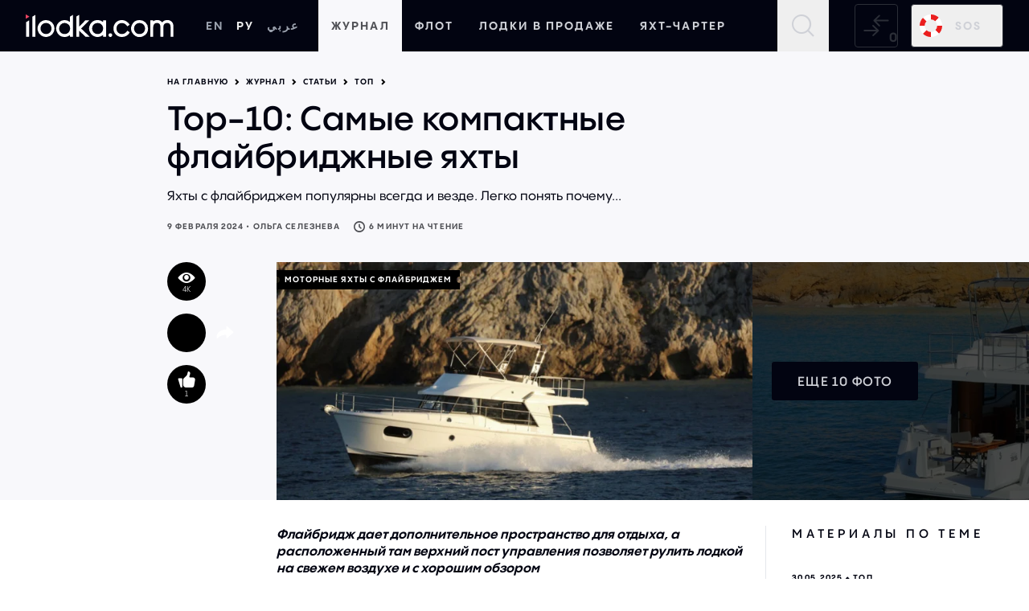

--- FILE ---
content_type: text/html; charset=UTF-8
request_url: https://ilodka.com/articles/top/top-10-most-compact-flybridge-yachts/
body_size: 22211
content:
<!DOCTYPE html>
<html lang="ru" class="scroll-smooth" prefix="og: https://ogp.me/ns#" dir="ltr">
  <head>
    <meta charset="UTF-8">
    <meta name="viewport" content="width=device-width, initial-scale=1"><link rel="apple-touch-icon" sizes="180x180" href="/images/apple-touch-icon.png">
    <link rel="icon" type="image/png" sizes="32x32" href="/images/favicon-32x32.png">
    <link rel="icon" type="image/png" sizes="16x16" href="/images/favicon-16x16.png">
    <link rel="manifest" href="/site.webmanifest">
    <link rel="mask-icon" href="/images/safari-pinned-tab.svg" color="#000000">
    <meta name="apple-mobile-web-app-title" content="ilodka.com">
    <meta name="application-name" content="ilodka.com">
    <meta name="msapplication-TileColor" content="#000000">
    <meta name="theme-color" content="#000000">    
    <title>Top-10: Самые компактные флайбриджные яхты | Портал ilodka.com</title>
    <meta name="csrf-param" content="_csrf">
<meta name="csrf-token" content="C1QH5m9wvVQS1EdJ4eaMAj7GCl1IZuGRQl4cz4EORyd7BTSkGSOIFWW-Bj2Gq8FlebRJEC0n0aI7bn-J438zQA==">

    <meta name="description" content="Яхты с флайбриджем популярны всегда и везде. Легко понять почему...">
<link href="https://ilodka.com/articles/top/top-10-most-compact-flybridge-yachts/" rel="canonical">
<link href="https://ilodka.com/ar/articles/top/top-10-most-compact-flybridge-yachts/" rel="alternate" hreflang="ar">
<link href="https://ilodka.com/en/articles/top/top-10-most-compact-flybridge-yachts/" rel="alternate" hreflang="en">
<link href="https://ilodka.com/articles/top/top-10-most-compact-flybridge-yachts/" rel="alternate" hreflang="ru">
<link href="/css/main.css?v=1754657387" rel="stylesheet">
  <meta property="og:title" content="Top-10: Самые компактные флайбриджные яхты - статьи про яхтинг от ilodka.com" />
  <meta property="og:type" content="article" />
  <meta property="og:url" content="https://ilodka.com/articles/top/top-10-most-compact-flybridge-yachts/" />
    <meta property="og:image" content="https://ilodka.com/cache/images/27/27ab8f07457df6c0852f83717d474b32.jpg" />
    <meta property="og:description" content="Top-10: Самые компактные флайбриджные яхты. ⛵ Статьи обо всём, что связано с яхтингом и отдыхом на воде на портале ilodka.com. Ежедневные обновления, профессиональные авторы." />
    
<script type="application/ld+json">
{
  "@context": "https://schema.org",
  "@graph" : [
    {
  "@type": "BreadcrumbList",
  "itemListElement":
  [
        {
      "@type": "ListItem",
      "position": 1,
      "item":
      {
        "@id": "/",
        "name": "На главную"
      }
    },
        {
      "@type": "ListItem",
      "position": 2,
      "item":
      {
        "@id": "/magazine/",
        "name": "Журнал"
      }
    },
        {
      "@type": "ListItem",
      "position": 3,
      "item":
      {
        "@id": "/articles/",
        "name": "Статьи"
      }
    },
        {
      "@type": "ListItem",
      "position": 4,
      "item":
      {
        "@id": "/articles/top/",
        "name": "Топ"
      }
    }
      ]
},
{
  "@type": "ItemList",
  "itemListElement":
  [
    {
      "@type": "SiteNavigationElement",
      "position": 1,
      "url": "https://ilodka.com/magazine/",
      "name": "Журнал"
    },
    {
      "@type": "SiteNavigationElement",
      "position": 2,
      "url": "https://ilodka.com/fleet/",
      "name": "Флот"
    },
    {
      "@type": "SiteNavigationElement",
      "position": 3,
      "url": "https://ilodka.com/brokerage/",
      "name": "Лодки в продаже"
    },
    {
      "@type": "SiteNavigationElement",
      "position": 4,
      "url": "https://ilodka.com/charter/",
      "name": "Яхт-чартер"
    }
  ]
},
    {
      "@type": "Article",
      "headline": "Top-10: Самые компактные флайбриджные яхты",
      "description": "Яхты с флайбриджем популярны всегда и везде. Легко понять почему...",
      "datePublished": "2024-02-09T18:00:00+03:00",
      "dateModified": "2025-06-02T18:45:31+03:00",
            "articleSection": "Топ", 
            "image": "https://ilodka.com/cache/images/27/27ab8f07457df6c0852f83717d474b32.jpg",
      "articleBody": "Флайбридж дает дополнительное пространство для отдыха, а расположенный там верхний пост управления позволяет рулить лодкой на свежем воздухе и с хорошим обзором\nВостребованность лодок этого типа такова, что многие верфи умудряются успешно оснащать флайбриджем даже весьма небольшие модели. Представляем десятку самых компактных флайбриджных яхт.\nTarga 25.1 (8,38 м)\n\nTarga 25.1\n\nФинская Targa 25 &ndash; самая маленькая флайбриджная яхта, которую нам удалось обнаружить. Интересно, что при таких размерах лодка не напоминает &laquo;бешеную табуретку&raquo;, что бывает, когда совсем небольшие модели с флайбриджем выглядят непропорционально высокими (это еще и небезопасно с точки зрения мореходности). У Targa это объясняется типично финской архитектурой, когда флайбридж занимает только крышу рубки, не продолжаясь дальше в корму. Да и с мореходностью у лодки полный порядок, как у более крупных моделей Targa - не зря их называют морскими внедорожниками. Но флайбридж при таких размерах, конечно, невелик и служит лишь в качестве верхнего поста управления с двумя креслами. Если хочется пригласить наверх еще кого-то, стоит смотреть уже на более крупную модель Targa 35, где наверху добавляется кормовой диван.\nBrizo 30 Fly (9,20 м)\n\nBrizo 30 Fly\n\nЕще одна мини-флайбриджная модель типично финской архитектуры от Brizo Yachts. Выразительный брутальный дизайн, прочный алюминиевый корпус и выдающееся качество постройки намекают на отличные ходовые и скоростные качества. Компактный флайбридж, предназначенный только для управления, выдает в Brizo 30 Fly очень &laquo;машину&raquo; для суровых парней.&nbsp; &nbsp;\nGaleon 300 Fly (9,60 м)\n\nGaleon 300 Fly\n\nСтартовая модель польской верфи Galeon может предложить на верхнем уровне уже побольше. Помимо поста управления на флайбридже Galeon 300 Fly появляется лежак для загорания.\nMerry Fisher 1095 (10,45 м)\n\nMerry Fisher 1095\n\nОчень популярная модель с подвесниками от французской верфи Jeanneau. Понятно почему: на борту сразу три двухместные каюты, а на флайбридже &ndash; одноместный пост управления, лежак для загорания, плюс столик с диваном. Да еще и выглядит лодка симпатично.\nRodman 1090 Evolution Fly (10,48 м)\n\nRodman 1090 Evolution Fly\n\nНовая модель испанской верфи Rodman &ndash; флайбриджная версия одноименного спорткруизера с хардтопом. Несмотря на компактный размер, флайбридж удачно и необычно скомпонован: двухместный пост управления находится в кормовой части, а зона отдыха &ndash; впереди: диван, трансформирующийся в лежак с возможностью установки съемного столика. Кстати, если убрать все лишнее, получается отличная площадка для рыбалки, наряду с просторным кормовым кокпитом и носовой палубой. На нижней палубе &ndash; две каюты и санузел.\nBeneteau Swift Trawler 35 (11,29 м)\n\nBeneteau Swift Trawler 35\n\nНебыстрая, но надежная лодка с полуводоизмещающим корпусом и низким расходом топлива для долгих круизов, в которых флайбридж точно не будет лишним. Для защиты флайбриджа от солнца и дождя предусмотрен не только складной бимини-тент, но и стационарный софт-топ. Благодаря длинному свесу над кормовым кокпитом, флайбридж на Beneteau Swift Trawler 35 уже довольно просторный, с полноценной обеденной зоной на шесть человек. При этом кресло поста управления также разворачивается к столу, а в корме еще остается свободная площадка.\nSargo 36 Fly (11,80 м)\n\nSargo 36 Fly\n\nЕдинственная на данный момент флайбриджная модель весьма достойной финской верфи Sargo (хотя она выпускает и лодки покрупнее &ndash; до 45 футов\/14,6 м). Флайбридж по-фински не длинный, но хорошо скомпонованный: по правому борту одноместный пост управления, а в обеденной зоне можно уместиться вчетвером. Впрочем, у этой лодки масса других достоинств: практичность, отличное качество постройки, мореходность и впечатляющая скорость до 40 узлов в зависимости от числа и мощности установленных двигателей: можно установить один или два стационарных&nbsp; мотора суммарной мощностью от 400 до 800 л.с.\nNord Star 36+ (12,30 м)\n\nNord Star 36+\n\nNord Star 36+, выпускаемый финской верфью Linex Boat, типично северная лодка с закрытой рубкой траулерного типа. Флайбридж у этой модели опционален &ndash; Nord Star 36+ можно заказать и в версии спорткруизера, но зачем, если с флайбриджем у вас появляется не только второй пост управления, но и дополнительное место, где можно позагорать и пообедать на свежем воздухе. Модель, без преувеличения, хороша со всех точек зрения. Современный дизайн, отличный мореходные качества и скорость до 43 узлов. Внутри &ndash; отличное качество отделки, две двухместные каюты, а одно дополнительное спальное место трансформируется из обеденной зоны в салоне.\nSessa Fly 42 (13,10 м)\n\nSessa Fly 42\n\nТипичный образец компактной средиземноморской лодки с флайбриджем и глиссирующим стеклопластиковым корпусом, доступным в самых разных цветах. Симпатичная семейная модель с двумя каютами, а на флайбридже, помимо верхнего поста управления есть обеденная зона с раскладным столом и обширный лежак, где можно уместиться втроем.\nNorthSilver 1440 (14,40 м)\n\nNorthSilver 1440\n\nРоссийская верфь NorthSilver выпускает множество моделей маленьких алюминиевых катеров, но NorthSilver 1440 &ndash; ее флагман серии Eхpedition. На борту &ndash; две каюты плюс дополнительные спальные места (в общей сложности на шесть человек), два санузла, камбуз и масса места для хранения оборудования и снаряжения, которое может вам пригодиться в дальних походах по диким местам. Несмотря на отчетливое влияние финского судостроения, флайбридж NorthSilver 1440 не короткий, а наоборот удлиненный в кормовой части: таким образом его площадь сразу возрастает, при этом лодка не выглядит громоздко. Просторная площадка в кормовой части флайбриджа оставлена свободной, что удобно, если вы рыбачите большой компанией, а вот остальную часть флайбриджа можно оборудовать индивидуально как, впрочем, и многие другие помещения на борту.",
      "author": "Ольга Селезнева"
    }
  ]
}
</script>

  </head>

  <body class="flex flex-col min-h-screen body-posts-view group/search">
    
        <header class="bg-navi-black z-30">
      <div class="container menu0 text-grey-200 uppercase max-md:text-[10px]">

        <div class="header-block flex items-center h-full basis-6/12 lg:basis-3/12">
                      <a href="/" aria-label="На главную">
                        <svg xmlns="http://www.w3.org/2000/svg" fill="none" viewbox="0 0 1003 153" class="h-5 md:h-7">
              <g clip-path="url(#a62)">
                <path fill="white" d="M137.64 38.047a57.478 57.478 0 0 0-56.477 68.665 57.476 57.476 0 0 0 113.852-11.29 56.865 56.865 0 0 0-57.375-57.375Zm0 95.119a36.65 36.65 0 0 1-37.359-37.561c0-21.534 16.069-37.765 37.359-37.765 21.291 0 37.157 16.19 37.157 37.764s-15.967 37.582-37.157 37.582v-.02Zm386.588-91.718v9.491a57.615 57.615 0 0 0-85.327 13.586 57.61 57.61 0 0 0 0 61.715 57.613 57.613 0 0 0 85.327 13.585v9.978a1.781 1.781 0 0 0 1.781 1.78h16.676a1.759 1.759 0 0 0 1.761-1.78V41.448a1.784 1.784 0 0 0-1.761-1.781h-16.676a1.802 1.802 0 0 0-1.781 1.78Zm-36.752 91.739a36.656 36.656 0 0 1-37.36-37.562c0-21.533 16.069-37.764 37.36-37.764 21.29 0 37.359 16.19 37.359 37.764a36.631 36.631 0 0 1-37.359 37.562Zm284.546-95.14a57.474 57.474 0 0 0-53.183 35.434 57.472 57.472 0 0 0 12.44 62.684 57.475 57.475 0 0 0 98.118-40.743 56.867 56.867 0 0 0-57.375-57.375Zm0 95.119a36.656 36.656 0 0 1-34.773-23.089 36.65 36.65 0 0 1-2.587-14.472c0-21.534 16.069-37.765 37.36-37.765 21.29 0 37.157 16.19 37.157 37.764s-15.968 37.582-37.157 37.582v-.02Zm188.154-95.422c-14.49 0-26.957 5.707-35.275 15.947-7.508-10.24-19.347-15.947-33.635-15.947a43.171 43.171 0 0 0-26.796 8.318v-5.08a1.617 1.617 0 0 0-1.619-1.619h-16.899a1.72 1.72 0 0 0-1.7 1.7V149.58a1.704 1.704 0 0 0 1.7 1.68h16.839a1.679 1.679 0 0 0 1.679-1.68V85.769c0-17.668 9.634-28.212 25.784-28.212 14.773 0 22.929 9.067 22.929 25.56v66.463a1.681 1.681 0 0 0 1.68 1.68h16.838a1.7 1.7 0 0 0 1.7-1.68V84.332c0-16.757 9.634-26.775 25.763-26.775 14.794 0 22.93 9.067 22.93 25.56v66.463a1.672 1.672 0 0 0 .499 1.194 1.684 1.684 0 0 0 1.201.486h16.816a1.656 1.656 0 0 0 1.2-.486c.16-.156.29-.342.37-.547.09-.205.13-.425.13-.647V82.308c0-26.593-16.937-44.564-42.134-44.564ZM3.136 52.64v97.83a1.112 1.112 0 0 0 1.092 1.113H22.24a1.113 1.113 0 0 0 1.093-1.113V41.792a1.093 1.093 0 0 0-1.66-.931L3.663 51.667a1.073 1.073 0 0 0-.526.972Zm297.236-37.563v36.145a57.534 57.534 0 0 0-75.532 1.927 57.539 57.539 0 0 0-8.498 75.077 57.532 57.532 0 0 0 46.671 24.875 55.856 55.856 0 0 0 37.359-13.094v10.463c0 .268.107.526.297.715.189.19.447.297.715.297h18.214a.998.998 0 0 0 .709-.298c.092-.094.165-.206.214-.328a1 1 0 0 0 .069-.386V4.148a1.013 1.013 0 0 0-1.518-.87l-18.214 10.93a1.01 1.01 0 0 0-.486.87ZM263.62 133.186c-21.291 0-37.36-16.19-37.36-37.764a37.37 37.37 0 0 1 10.943-26.417 37.353 37.353 0 0 1 40.714-8.099 37.364 37.364 0 0 1 23.062 34.516c0 21.534-16.048 37.764-37.359 37.764Z"/>
                <path fill="#EB4563" d="m1.66 28.84 22.26-13.4a1.092 1.092 0 0 0 0-1.882L1.66.162a1.093 1.093 0 0 0-1.66.93v26.816a1.094 1.094 0 0 0 1.66.931Z"/>
                <path fill="white" d="m375.842 95.726 53.914-54.34a1.01 1.01 0 0 0-.708-1.72h-24.043a1.033 1.033 0 0 0-.709.304l-41.225 41.913V3.825a.99.99 0 0 0-1.517-.85l-18.215 10.827a.996.996 0 0 0-.485.85v135.919a1.009 1.009 0 0 0 1.011 1.012h18.215a.995.995 0 0 0 .991-1.012v-39.727l42.5 40.476c.187.177.432.278.689.283h25.823a1.012 1.012 0 0 0 .688-1.741l-56.929-54.136ZM44.888 15.604v135.595a1.093 1.093 0 0 0 1.092 1.093h18.073a1.115 1.115 0 0 0 1.113-1.093V4.796a1.114 1.114 0 0 0-1.68-.95L45.474 14.651a1.134 1.134 0 0 0-.586.952ZM573.791 153.02c7.008 0 12.689-5.681 12.689-12.689s-5.681-12.689-12.689-12.689c-7.009 0-12.69 5.681-12.69 12.689s5.681 12.689 12.69 12.689Zm77.896-20.036c-21.048 0-36.429-15.785-36.429-37.562 0-21.776 14.875-37.177 36.146-37.36 21.756-.181 33.514 16.697 36.428 21.575a1.412 1.412 0 0 0 .915.662 1.418 1.418 0 0 0 1.109-.217l13.802-9.39a1.395 1.395 0 0 0 .425-1.902c-3.44-5.688-20.521-30.743-52.72-30.743S595 62.637 595 95.22c0 32.947 24.286 57.78 56.363 57.78 36.429 0 50.595-25.359 53.186-30.945a1.436 1.436 0 0 0-.506-1.76l-13.883-9.512a1.431 1.431 0 0 0-1.121-.182 1.436 1.436 0 0 0-.903.688c-2.773 4.979-13.863 21.695-36.449 21.695Z"/>
              </g>
              <defs>
                <clipPath id="a62">
                  <path fill="white" d="M0 0h1002.31v153H0z"/>
                </clipPath>
              </defs>
            </svg>
                        </a>
                              <a class="hidden sm:flex items-center h-full px-2 hover:bg-grey-600 hover:text-white active:bg-black text-gray-400 ms-4 md:ms-8" href="/en/articles/top/top-10-most-compact-flybridge-yachts/">EN</a>
          <a class="hidden sm:flex items-center h-full px-2 hover:bg-grey-600 hover:text-white active:bg-black text-[#f2f2f2] pointer-events-none" href="/articles/top/top-10-most-compact-flybridge-yachts/">РУ</a>
          <a class="hidden sm:flex items-center h-full px-2 hover:bg-grey-600 hover:text-white active:bg-black text-gray-400" href="/ar/articles/top/top-10-most-compact-flybridge-yachts/">عربي</a>
        </div>
 
                <div class="header-links md:mx-4 grow flex justify-center h-full transition-opacity transition-transform duration-500">
            <a class="grow flex items-center justify-center px-2 text-center hover:bg-grey-600 hover:text-white active:bg-black bg-grey-50 text-grey-400 group-[.search]/search:bg-grey-600 group-[.search]/search:text-white" 
            href="https://ilodka.com/magazine/">Журнал</a>
            <a class="grow flex items-center justify-center px-2 text-center hover:bg-grey-600 hover:text-white active:bg-black" 
            href="https://ilodka.com/fleet/">Флот</a>
                                      
            <a class="grow flex items-center justify-center px-2 text-center hover:bg-grey-600 hover:text-white active:bg-black " 
            href="https://ilodka.com/brokerage/">Лодки в продаже</a>
                                    
            <a class="grow flex items-center justify-center px-2 text-center hover:bg-grey-600 hover:text-white active:bg-black " 
            href="https://ilodka.com/charter/">Яхт-чартер</a>
        </div>

        <!-- search, sos, burger, ... -->
        <div class="flex items-center h-full basis-6/12 lg:basis-3/12 justify-end">
          <!-- compare button -->
                    <button id="btn-conpare" title="Сравнивать нечего" disabled             class="header-block icon-compare icon-m0 relative after:absolute after:bottom-0 ltr:after:right-1 rtl:after:left-1 after:leading-none after:text-xs md:after:text-base after:content-[attr(data-compare)] disabled:!text-grey-600 disabled:bg-transparent disabled:border-grey-600 text-[1.5rem] md:text-[2rem] hover:text-gray-50 leading-none border border-grey-600 hover:border-grey-200 hover:bg-grey-600 rounded p-1 md:p-2.5 ms-2 lg:ms-8 lg:order-1" data-compare="0"></button>
          <!--sos button -->
          <button class="header-block max-xs:hidden flex items-center border border-grey-600 hover:border-grey-200 hover:bg-grey-600 rounded p-1 md:p-2.5 ms-2 md:ms-4 lg:order-2" data-form-open="5kudwxso">
            <svg  class="h-6 md:h-8" xmlns="http://www.w3.org/2000/svg" width="28" height="28" viewBox="0 0 28 28"><path d="M4.1,4.1A13.9582,13.9582,0,0,0,0,14H6.16a7.7805,7.7805,0,0,1,2.3-5.54ZM14,0V6.16a7.78,7.78,0,0,1,5.54,2.3L23.9,4.1A13.958,13.958,0,0,0,14,0Zm7.84,14a7.78,7.78,0,0,1-2.3,5.54L23.9,23.9A13.958,13.958,0,0,0,28,14ZM8.46,19.54,4.1,23.9A13.9582,13.9582,0,0,0,14,28V21.84A7.78,7.78,0,0,1,8.46,19.54Z" fill="#eb1e1e"/><path d="M23.9,23.9A13.9579,13.9579,0,0,1,14,28V21.84a7.78,7.78,0,0,0,5.54-2.3Z" fill="#fff"/><path d="M14,0V6.16a7.78,7.78,0,0,0-5.54,2.3L4.1,4.1A13.9584,13.9584,0,0,1,14,0Z" fill="#fff"/><path d="M8.46,19.54,4.1,23.9A13.9584,13.9584,0,0,1,0,14H6.16A7.78,7.78,0,0,0,8.46,19.54Z" fill="#fff"/><path d="M28,14H21.84a7.7805,7.7805,0,0,0-2.3-5.54L23.9,4.1A13.9578,13.9578,0,0,1,28,14Z" fill="#fff"/></svg>
            <span class="ps-2.5 pe-1.5 md:px-4 menu0">SOS</span>
          </button>
          <!-- search button -->
                    <button id="search-btn" title="Поиск" class="header-block icon-magnify-l md:px-2 lg:px-4 h-full text-[2rem] hover:bg-grey-600 ms-2 md:ms-4 lg:ms-8 group-[.search]/search:bg-grey-50 group-[.search]/search:icon-cross group-[.search]/search:text-navi-black"></button>            
                    <!-- burger button -->
          <div class="header-menu fixed top-0 left-0 right-0 bottom-0 bg-white z-50 lg:hidden flex flex-col transition-opacity opacity-0 pointer-events-none">
  <div class="flex items-center w-full min-h-[2.5rem] md:min-h-[4rem] px-4 menu0 border-b">
    <a class="link2 px-2 text-black" href="/en/articles/top/top-10-most-compact-flybridge-yachts/">EN</a>
    <a class="link2 px-2 text-blue-400 pointer-events-none" href="/articles/top/top-10-most-compact-flybridge-yachts/">РУ</a>
    <a class="link2 px-2 text-black" href="/ar/articles/top/top-10-most-compact-flybridge-yachts/">عربي</a>
  </div>

  <div class="px-6 pt-3 pb-8 grow mx-auto w-full flex flex-col overflow-auto">
                  <div class="menu0  text-black my-2">
          Журнал
        </div>
        <div class="text-grey-600 normal-case">
                         
     
              <a href="https://ilodka.com/news/" class="block p2 py-2 link2">Новости</a>    

                         
     
              <a href="https://ilodka.com/articles/" class="block p2 py-2 link2">Статьи</a>    

                         
     
              <a href="https://ilodka.com/habitat/" class="block p2 py-2 link2">Среда</a>    

                  </div>
                        <div class="menu0  text-black my-2">
          Флот
        </div>
        <div class="text-grey-600 normal-case">
                         
     
              <a href="https://ilodka.com/fleet/motors/" class="block p2 py-2 link2">Моторы</a>    

                         
     
              <a href="https://ilodka.com/fleet/sails/" class="block p2 py-2 link2">Паруса</a>    

                         
     
              <a href="https://ilodka.com/fleet/shipyards/" class="block p2 py-2 link2">Верфи</a>    

                  </div>
                        <div class="menu0  text-black my-2">
          Лодки в продаже
        </div>
        <div class="text-grey-600 normal-case">
                         
     
              <a href="https://ilodka.com/brokerage/search/?type=powerboat" class="block p2 py-2 link2">Моторные лодки и катера</a>    

                         
     
              <a href="https://ilodka.com/brokerage/search/?type=motor_superyacht" class="block p2 py-2 link2">Моторные суперъяхты</a>    

                         
     
              <a href="https://ilodka.com/brokerage/search/?type=sailing_superyacht" class="block p2 py-2 link2">Парусные суперъяхты</a>    

                         
     
              <a href="https://ilodka.com/brokerage/useful-information/" class="block p2 py-2 link2">Полезная информация</a>    

                  </div>
                        <div class="menu0  text-black my-2">
          Запросы
        </div>
        <div class="text-grey-600 normal-case">
                         
     
              <a href="#" data-form-open="ka2utso8" class="block p2 py-2 link2">Купить лодку</a>    

                         
     
              <a href="#" data-form-open="0gdxac5b" class="block p2 py-2 link2">Продать лодку</a>    

                         
     
              <a href="#" data-form-open="z7jvq7v5" class="block p2 py-2 link2">Построить лодку</a>    

                         
     
              <a href="#" data-form-open="2nmtmenn" class="block p2 py-2 link2">Найти яхту для чартера</a>    

                         
     
              <a href="#" data-form-open="hmcjb8yc" class="block p2 py-2 link2">Заказать статью</a>    

                  </div>
                        <div class="menu0  text-black my-2">
          Яхт-чартер
        </div>
        <div class="text-grey-600 normal-case">
                         
     
              <a href="https://ilodka.com/charter/motors/" class="block p2 py-2 link2">Моторные яхты в чартер</a>    

                         
     
              <a href="https://ilodka.com/charter/destinations/" class="block p2 py-2 link2">Чартерные направления</a>    

                         
     
              <a href="https://ilodka.com/charter/useful-information/" class="block p2 py-2 link2">Полезная информация</a>    

                  </div>
          
        <div class="flex justify-between mt-auto pt-6">
              
        <a href="https://www.instagram.com/" title="Instagram" rel="nofollow" target="_blank" class="flex items-center justify-center text-black hover:text-black/80 leading-none text-lg py-1 w-9 h-9 border hover:border-grey-6 hover:bg-grey-6 rounded-md icon-ig"></a>
              
        <a href="https://www.facebook.com/" title="Facebook" rel="nofollow" target="_blank" class="flex items-center justify-center text-black hover:text-black/80 leading-none text-lg py-1 w-9 h-9 border hover:border-grey-6 hover:bg-grey-6 rounded-md icon-fb"></a>
              
        <a href="https://www.youtube.com/" title="YouTube" rel="nofollow" target="_blank" class="flex items-center justify-center text-black hover:text-black/80 leading-none text-lg py-1 w-9 h-9 border hover:border-grey-6 hover:bg-grey-6 rounded-md icon-yt"></a>
          </div>
  </div>

  <div class="bg-black mt-auto w-full py-4 px-6">
    <button class="flex items-center border-2 border-white hover:border-grey-200 hover:bg-grey-600 rounded px-1.5 w-full h-12" data-form-open="5kudwxso">
      <svg class="ms-2" xmlns="http://www.w3.org/2000/svg" width="32" height="32" viewBox="0 0 28 28"><path d="M4.1,4.1A13.9582,13.9582,0,0,0,0,14H6.16a7.7805,7.7805,0,0,1,2.3-5.54ZM14,0V6.16a7.78,7.78,0,0,1,5.54,2.3L23.9,4.1A13.958,13.958,0,0,0,14,0Zm7.84,14a7.78,7.78,0,0,1-2.3,5.54L23.9,23.9A13.958,13.958,0,0,0,28,14ZM8.46,19.54,4.1,23.9A13.9582,13.9582,0,0,0,14,28V21.84A7.78,7.78,0,0,1,8.46,19.54Z" fill="#eb1e1e"/><path d="M23.9,23.9A13.9579,13.9579,0,0,1,14,28V21.84a7.78,7.78,0,0,0,5.54-2.3Z" fill="#fff"/><path d="M14,0V6.16a7.78,7.78,0,0,0-5.54,2.3L4.1,4.1A13.9584,13.9584,0,0,1,14,0Z" fill="#fff"/><path d="M8.46,19.54,4.1,23.9A13.9584,13.9584,0,0,1,0,14H6.16A7.78,7.78,0,0,0,8.46,19.54Z" fill="#fff"/><path d="M28,14H21.84a7.7805,7.7805,0,0,0-2.3-5.54L23.9,4.1A13.9578,13.9578,0,0,1,28,14Z" fill="#fff"/></svg>
      <span class="ps-4 menu0 text-gray-50 mx-auto sm:pe-12 uppercase shrink">Подать сигнал SOS</span>
    </button>
  </div>
</div>          <div class="header-block burger-wrapper h-full flex items-center z-50 cursor-pointer lg:hidden ms-2 md:ms-8">
            <button class="burger" title="Меню"></button>
          </div>
        </div>
      </div>
            <div class="absolute bg-grey-50 left-0 right-0 shadow-md hidden group-[.search]/search:block z-10">
        <div class="container py-4 flex">
          <div class="h1 leading-none m-0 hidden md:block">Поиск</div>
          <div class="input-search grow md:mx-2 md:before:hidden">
            <input id="search-input" type="search" class="w-full">
          </div>
          <button id="search-submit" class="btn btn-1 hidden md:block">Найти</button>
        </div>
      </div>
          </header>

    <main class="grow">
            
   
  
  
<div class="md:grid grid-cols-[1fr_minmax(13.5rem,auto)] lg:grid-cols-[minmax(13rem,1fr)_minmax(4rem,8.5rem)_minmax(30rem,44rem)_minmax(4rem,8.5rem)_minmax(13rem,1fr)]">
  <div class="bg-grey-50 max-lg:hidden"></div>

  <div class="col-span-2 lg:col-span-3 bg-grey-50 pb-4 px-6 md:px-4 lg:px-0 lg:pb-8">
    <div class="bg-grey-50 pt-8 overflow-hidden">
      <div class="mb-4 label4 flex flex-wrap items-center">
    <a href="/" class="link2">На главную</a>
  <svg xmlns="http://www.w3.org/2000/svg" class="inline-block mx-2 rtl:-scale-x-100" width="6" height="8" viewBox="0 0 6 8" fill="none">
    <path d="M1 7L4 4L1 1" stroke="black" stroke-width="2"/>
  </svg>
    <a href="/magazine/" class="link2">Журнал</a>
  <svg xmlns="http://www.w3.org/2000/svg" class="inline-block mx-2 rtl:-scale-x-100" width="6" height="8" viewBox="0 0 6 8" fill="none">
    <path d="M1 7L4 4L1 1" stroke="black" stroke-width="2"/>
  </svg>
    <a href="/articles/" class="link2">Статьи</a>
  <svg xmlns="http://www.w3.org/2000/svg" class="inline-block mx-2 rtl:-scale-x-100" width="6" height="8" viewBox="0 0 6 8" fill="none">
    <path d="M1 7L4 4L1 1" stroke="black" stroke-width="2"/>
  </svg>
    <a href="/articles/top/" class="link2">Топ</a>
  <svg xmlns="http://www.w3.org/2000/svg" class="inline-block mx-2 rtl:-scale-x-100" width="6" height="8" viewBox="0 0 6 8" fill="none">
    <path d="M1 7L4 4L1 1" stroke="black" stroke-width="2"/>
  </svg>
  </div>      <h1>Top-10: Самые компактные флайбриджные яхты</h1>

              <div class="p1 mt-4">
          Яхты с флайбриджем популярны всегда и везде. Легко понять почему...
        </div>
      
            <div class="label4 mt-4 text-grey-400 flex flex-wrap items-center">
        9 февраля 2024 • Ольга Селезнева
        <span class="icon-time ms-4 me-1 text-base"></span>
                6 минут на чтение
              </div>
          </div>
  </div>

  <div class="bg-grey-50 max-lg:hidden"></div>

  <div class="bg-grey-50 max-lg:hidden"></div>

  <div class="flex lg:flex-col text-white text-2xl bg-grey-50 pb-4 px-6 md:px-4 lg:p-0 max-lg:col-span-2">
        <span class="icon-eye bg-black rounded-full w-12 h-12 flex flex-col items-center justify-center max-lg:me-4 mb-4" title="4 221 просмотр">
      <span class="text-xs -mt-1">4K</span>
    </span>

    <div class="share-fab bg-black rounded-full w-12 h-12 max-lg:me-4 mb-4 relative z-10 text-lg leading-10" title="Поделиться">
      <label for="fab-toggle" class="absolute left-0 right-0 bottom-0 top-0 z-10 cursor-pointer" tabindex="0"></label>
      <input type="checkbox" class="hidden peer" id="fab-toggle">
      <div class="fab-items absolute flex flex-col lg:flex-row items-center max-lg:pt-12 lg:ps-12 max-lg:w-12 lg:h-12 ltr:left-0 rtl:right-0 top-0 text-center text-black pointer-events-none">
                <a class="icon-fb" target="_blank" title="Facebook" href="https://www.facebook.com/sharer/sharer.php?u=https%3A%2F%2Filodka.com%2Farticles%2Ftop%2Ftop-10-most-compact-flybridge-yachts%2F"></a>        
        <a class="icon-pt" target="_blank" title="Pinterest" href="http://pinterest.com/pin/create/button/?url=https%3A%2F%2Filodka.com%2Farticles%2Ftop%2Ftop-10-most-compact-flybridge-yachts%2F"></a>        
        <a class="icon-in" target="_blank" title="LinkedIn" href="https://www.linkedin.com/sharing/share-offsite/?url=https%3A%2F%2Filodka.com%2Farticles%2Ftop%2Ftop-10-most-compact-flybridge-yachts%2F"></a>        
        <a class="icon-tw" target="_blank" title="X (Twitter)" href="https://x.com/intent/tweet?url=https%3A%2F%2Filodka.com%2Farticles%2Ftop%2Ftop-10-most-compact-flybridge-yachts%2F"></a>              
        <a class="icon-tg" target="_blank" title="Telegram" href="https://t.me/share/url?url=https%3A%2F%2Filodka.com%2Farticles%2Ftop%2Ftop-10-most-compact-flybridge-yachts%2F"></a>        
        <a class="icon-wa" target="_blank" title="WhatsApp" href="https://api.whatsapp.com/send?text=https%3A%2F%2Filodka.com%2Farticles%2Ftop%2Ftop-10-most-compact-flybridge-yachts%2F"></a>              
        <a class="icon-vk" target="_blank" title="VK" href="https://vk.com/share.php?url=https%3A%2F%2Filodka.com%2Farticles%2Ftop%2Ftop-10-most-compact-flybridge-yachts%2F"></a>        
        <a class="icon-ok" target="_blank" title="Одноклассники" href="https://connect.ok.ru/offer?url=https%3A%2F%2Filodka.com%2Farticles%2Ftop%2Ftop-10-most-compact-flybridge-yachts%2F"></a>        
        <span class="absolute ltr:left-0 rtl:right-0 top-0 w-12 h-12"></span>
      </div>    
    </div>

    <button data-id="557" data-total="1" class="post-like icon-like after:content-[attr(data-total)] after:text-xs text-xl bg-black rounded-full w-12 h-12 flex flex-col items-center justify-center max-lg:me-4 mb-4" title="0 лайков"></button>
      </div>

  <div class="w-full relative bg-grey-50 px-2 md:ps-4 md:pe-0 lg:ps-0">
   
        <div class="aspect-w-18 aspect-h-9 h-full lz">
            <img class="object-cover cursor-pointer" src="https://ilodka.com/cache/images/16/16ce2aa82c34a8ea5b9d56ded0b691ab.webp" width="734" height="367" alt="Beneteau Swift Trawler 35" data-gallery-open="gallery0-modal">          
            
    </div>
          <div class="top-2 ltr:right-4 rtl:left-4 ltr:md:right-2 rtl:md:left-2 absolute">
                  <a class="tag" href="https://ilodka.com/tags/flybridge-motor-yachts/">Моторные яхты с флайбриджем</a>
              </div>
       
  </div>

  <div class="relative lg:col-span-2 flex items-center overflow-hidden bg-grey-50">
    
    <div class="absolute h-full top-0 ltr:left-6 rtl:right-6 max-md:hidden">
      <div class="h-full w-screen relative">
        <img class="object-cover h-full" src="https://ilodka.com/cache/images/1f/1f09696b973502a3603d66dcf675d567.webp" width="734" height="367" alt="Beneteau Swift Trawler 35">
        <div class="absolute top-0 ltr:left-0 rtl:right-0 w-full h-full bg-black/70 flex items-center">
        </div>
      </div>
    </div>
    <button class="btn btn-1 relative max-md:mt-2 max-md:w-full mx-2 md:ms-6 md:me-0 lg:ms-6" data-gallery-open="gallery0-modal" data-gallery-img="1">Еще 10 фото</button>
    </div>
  
    <div class="col-span-2 mt-8 max-lg:hidden"></div>

    <div class="mt-8 max-lg:col-span-2 px-6 md:px-10 lg:px-0 max-lg:border-b">
    <div class="content mb-8">
      <p><em><strong>Флайбридж дает дополнительное пространство для отдыха, а расположенный там верхний пост управления позволяет рулить лодкой на свежем воздухе и с хорошим обзором</strong></em></p>
<p>Востребованность лодок этого типа такова, что многие верфи умудряются успешно оснащать флайбриджем даже весьма небольшие модели. Представляем десятку самых компактных флайбриджных яхт.</p>
<p><em><strong>Targa 25.1 (8,38 м)</strong></em></p>
<figure><img src="/cache/images/1d/1dd0a75e974065de46fb1f9d21745e1e.webp" alt="Targa 25.1" width="955" height="538" />
<figcaption data-credits="OY Botnia Marin AB">Targa 25.1</figcaption>
</figure>
<p>Финская Targa 25 &ndash; самая маленькая флайбриджная яхта, которую нам удалось обнаружить. Интересно, что при таких размерах лодка не напоминает &laquo;бешеную табуретку&raquo;, что бывает, когда совсем небольшие модели с флайбриджем выглядят непропорционально высокими (это еще и небезопасно с точки зрения мореходности). У Targa это объясняется типично финской архитектурой, когда флайбридж занимает только крышу рубки, не продолжаясь дальше в корму. Да и с мореходностью у лодки полный порядок, как у более крупных моделей Targa - не зря их называют морскими внедорожниками. Но флайбридж при таких размерах, конечно, невелик и служит лишь в качестве верхнего поста управления с двумя креслами. Если хочется пригласить наверх еще кого-то, стоит смотреть уже на более крупную модель Targa 35, где наверху добавляется кормовой диван.</p>
<p><em><strong>Brizo 30 Fly (9,20 м)</strong></em></p>
<figure><img src="/cache/images/0a/0ac3397ec6ab666717b07d9e04aa8291.webp" alt="Brizo 30 Fly" width="955" height="538" />
<figcaption data-credits="Brizo Yachts">Brizo 30 Fly</figcaption>
</figure>
<p>Еще одна мини-флайбриджная модель типично финской архитектуры от Brizo Yachts. Выразительный брутальный дизайн, прочный алюминиевый корпус и выдающееся качество постройки намекают на отличные ходовые и скоростные качества. Компактный флайбридж, предназначенный только для управления, выдает в Brizo 30 Fly очень &laquo;машину&raquo; для суровых парней.&nbsp; &nbsp;</p>
<p><em><strong>Galeon 300 Fly (9,60 м)</strong></em></p>
<figure><img src="/cache/images/7a/7adcd3583220a4fc18b1b88a31955969.webp" alt="Galeon 300 Fly" width="955" height="538" />
<figcaption data-credits="Galeon Yachts">Galeon 300 Fly</figcaption>
</figure>
<p>Стартовая модель польской верфи Galeon может предложить на верхнем уровне уже побольше. Помимо поста управления на флайбридже <a href="https://ilodka.com/models/galeon-300-fly/" rel="external nofollow noreferrer">Galeon 300 Fly</a> появляется лежак для загорания.</p>
<p><em><strong>Merry Fisher 1095 (10,45 м)</strong></em></p>
<figure><img src="/cache/images/70/707323181202589c5d6972e6e1127132.webp" alt="Merry Fisher 1095" width="955" height="538" />
<figcaption data-credits="Jeanneau">Merry Fisher 1095</figcaption>
</figure>
<p>Очень популярная модель с подвесниками от французской верфи Jeanneau. Понятно почему: на борту сразу три двухместные каюты, а на флайбридже &ndash; одноместный пост управления, лежак для загорания, плюс столик с диваном. Да еще и выглядит лодка симпатично.</p>
<p><em><strong>Rodman 1090 Evolution Fly (10,48 м)</strong></em></p>
<figure><img src="/cache/images/d4/d4f32719e7cbfb9f3e88114202eb3443.webp" alt="Rodman 1090 Evolution Fly" width="955" height="538" />
<figcaption data-credits="Rodman">Rodman 1090 Evolution Fly</figcaption>
</figure>
<p>Новая модель испанской верфи Rodman &ndash; флайбриджная версия одноименного спорткруизера с хардтопом. Несмотря на компактный размер, флайбридж удачно и необычно скомпонован: двухместный пост управления находится в кормовой части, а зона отдыха &ndash; впереди: диван, трансформирующийся в лежак с возможностью установки съемного столика. Кстати, если убрать все лишнее, получается отличная площадка для рыбалки, наряду с просторным кормовым кокпитом и носовой палубой. На нижней палубе &ndash; две каюты и санузел.</p>
<p><em><strong>Beneteau Swift Trawler 35 (11,29 м)</strong></em></p>
<figure><img src="/cache/images/43/4334c502b6a6da35640caa90030d1d70.webp" alt="Beneteau Swift Trawler 35" width="955" height="537" />
<figcaption data-credits="Beneteau">Beneteau Swift Trawler 35</figcaption>
</figure>
<p>Небыстрая, но надежная лодка с полуводоизмещающим корпусом и низким расходом топлива для долгих круизов, в которых флайбридж точно не будет лишним. Для защиты флайбриджа от солнца и дождя предусмотрен не только складной бимини-тент, но и стационарный софт-топ. Благодаря длинному свесу над кормовым кокпитом, флайбридж на <a href="https://ilodka.com/en/models/beneteau-swift-trawler-35/" rel="external nofollow noreferrer">Beneteau Swift Trawler 35</a> уже довольно просторный, с полноценной обеденной зоной на шесть человек. При этом кресло поста управления также разворачивается к столу, а в корме еще остается свободная площадка.</p>
<p><em><strong>Sargo 36 Fly (11,80 м)</strong></em></p>
<figure><img src="/cache/images/fb/fba568cc5cb15f0088d3adc9d678b107.webp" alt="Sargo 36 Fly" width="955" height="538" />
<figcaption data-credits="Sargo Boats">Sargo 36 Fly</figcaption>
</figure>
<p>Единственная на данный момент флайбриджная модель весьма достойной финской верфи Sargo (хотя она выпускает и лодки покрупнее &ndash; до 45 футов/14,6 м). Флайбридж по-фински не длинный, но хорошо скомпонованный: по правому борту одноместный пост управления, а в обеденной зоне можно уместиться вчетвером. Впрочем, у этой лодки масса других достоинств: практичность, отличное качество постройки, мореходность и впечатляющая скорость до 40 узлов в зависимости от числа и мощности установленных двигателей: можно установить один или два стационарных&nbsp; мотора суммарной мощностью от 400 до 800 л.с.</p>
<p><em><strong>Nord Star 36+ (12,30 м)</strong></em></p>
<figure><img src="/cache/images/42/42b80ec0f1256e81f6d6cba4ef90970b.webp" alt="Nord Star 36+" width="955" height="537" />
<figcaption data-credits="Linex Boat Ay">Nord Star 36+</figcaption>
</figure>
<p>Nord Star 36+, выпускаемый финской верфью Linex Boat, типично северная лодка с закрытой рубкой траулерного типа. Флайбридж у этой модели опционален &ndash; Nord Star 36+ можно заказать и в версии спорткруизера, но зачем, если с флайбриджем у вас появляется не только второй пост управления, но и дополнительное место, где можно позагорать и пообедать на свежем воздухе. Модель, без преувеличения, хороша со всех точек зрения. Современный дизайн, отличный мореходные качества и скорость до 43 узлов. Внутри &ndash; отличное качество отделки, две двухместные каюты, а одно дополнительное спальное место трансформируется из обеденной зоны в салоне.</p>
<p><em><strong>Sessa Fly 42 (13,10 м)</strong></em></p>
<figure><img src="/cache/images/6d/6db59488be295311e527e27a41aa0b5e.webp" alt="Sessa Fly 42" width="955" height="557" />
<figcaption data-credits="Sessa Marine">Sessa Fly 42</figcaption>
</figure>
<p>Типичный образец компактной средиземноморской лодки с флайбриджем и глиссирующим стеклопластиковым корпусом, доступным в самых разных цветах. Симпатичная семейная модель с двумя каютами, а на флайбридже, помимо верхнего поста управления есть обеденная зона с раскладным столом и обширный лежак, где можно уместиться втроем.</p>
<p><em><strong>NorthSilver 1440 (14,40 м)</strong></em></p>
<figure><img src="/cache/images/a6/a6ff5b6f0d14ef538439dcdb16b85979.webp" alt="NorthSilver 1440" width="955" height="537" />
<figcaption data-credits="NorthSilver">NorthSilver 1440</figcaption>
</figure>
<p>Российская верфь NorthSilver выпускает множество моделей маленьких алюминиевых катеров, но NorthSilver 1440 &ndash; ее флагман серии Eхpedition. На борту &ndash; две каюты плюс дополнительные спальные места (в общей сложности на шесть человек), два санузла, камбуз и масса места для хранения оборудования и снаряжения, которое может вам пригодиться в дальних походах по диким местам. Несмотря на отчетливое влияние финского судостроения, флайбридж NorthSilver 1440 не короткий, а наоборот удлиненный в кормовой части: таким образом его площадь сразу возрастает, при этом лодка не выглядит громоздко. Просторная площадка в кормовой части флайбриджа оставлена свободной, что удобно, если вы рыбачите большой компанией, а вот остальную часть флайбриджа можно оборудовать индивидуально как, впрочем, и многие другие помещения на борту.</p>
    </div>

        
    <div id="eulr7kyz" class="form p-8 bg-grey-600 max-md:text-center group">
  <div class="md:flex transition-all duration-500 group-[.form-sent]:opacity-0 group-[.form-sent]:scale-0 group-[.form-sent]:translate-y-2/4 group-[.form-sent]:pointer-events-none">
    <div class="md:me-8 mb-8">
      <div class="rounded-full bg-white icon-subscribe w-16 h-16 text-[2.5rem] flex items-center justify-center mx-auto"></div>
    </div>
    <div class="text-grey-6 grow">
      <div class="label0">Подписаться на рассылку</div>
      <div class="md:flex md:my-4 my-8 items-start">
        <div class="input grow md:me-2 max-md:mb-2">
          <input type="text" name="email" placeholder="Введите ваш email" class="w-full">
        </div>
        <input type="hidden" name="subscribe" value="1">
        <button name="send" class="btn btn-1 max-md:w-full hover:!bg-neutral-900 hover:border-neutral-900 focus:border-neutral-900 active:!bg-neutral-800 active:border-neutral-800">Подписаться</button>
      </div>
      <div class="p1">
        Подпишитесь на email-рассылку ilodka.com, чтобы быть в курсе всех значимых новостей и событий в мире яхтинга, получать аналитические материалы и информацию о выходе новых моделей
      </div>
    </div>
  </div>

  <div class="label0 text-white absolute left-0 right-0 top-0 bottom-0 flex justify-center items-center text-center p-4 opacity-0 scale-0 -translate-y-2/4 transition-all duration-300 group-[.form-sent]:translate-y-0 group-[.form-sent]:opacity-100 group-[.form-sent]:scale-100">Спасибо!<br />
Вы успешно подписались на нашу рассылку</div>
</div>

    <div class="mt-6 py-2 flex items-center">
                  <img src="https://ilodka.com/cache/images/c8/c89a559e7c442ff6a939bcb7ac99420e.webp" class="rounded-full" width="40" height="40" alt="&#x041E;&#x043B;&#x044C;&#x0433;&#x0430;&#x20;&#x0421;&#x0435;&#x043B;&#x0435;&#x0437;&#x043D;&#x0435;&#x0432;&#x0430;">
      <div class="ms-2">
        <div class="label4">Автор</div>
        <div class="p1">Ольга Селезнева</div>
      </div>
      
            <div class="ms-auto text-center">
        <div class="rate-title label4 transition-opacity" data-rated="Ваша оценка" data-unrated="Оценить статью">Оценить статью</div>
        <div class="post-rate text-lg leading-none -scale-x-100 cursor-pointer flex" data-id="557">
                      <button class="icon-star text-grey-200 transition-colors px-0.5" data-rate="5" data-current="" aria-label="5"></button>
                      <button class="icon-star text-grey-200 transition-colors px-0.5" data-rate="4" data-current="" aria-label="4"></button>
                      <button class="icon-star text-grey-200 transition-colors px-0.5" data-rate="3" data-current="" aria-label="3"></button>
                      <button class="icon-star text-grey-200 transition-colors px-0.5" data-rate="2" data-current="" aria-label="2"></button>
                      <button class="icon-star text-grey-200 transition-colors px-0.5" data-rate="1" data-current="" aria-label="1"></button>
                  </div>
      </div>
    </div>
        

            <div class="mt-6 flex flex-wrap">
      <span class="icon-tag text-xl me-2 mb-2 rtl:mirror-x"></span>
            <a href="https://ilodka.com/tags/flybridge-motor-yachts/" class="tag gray me-2 mb-2">Моторные яхты с флайбриджем</a>
          </div>
    
            <div class="sm:flex items-center justify-between border-t py-8 mt-8 lg:py-14">
      <div class="label2 max-sm:mb-2.5 max-sm:text-center">Остались вопросы по статье?</div>
      <button data-form-open="ftu3tyou" class="btn btn-1 max-sm:w-full">Связаться с редакцией</button>
    </div>
      </div>

    <div class="col-span-2 mt-8 px-6 md:px-10 lg:px-8 lg:ms-4 lg:border-s">
    <div class="lg:max-w-[22rem] flex flex-col">
            <div class="label2 mb-4">
        Материалы по теме
      </div>
      
                <div class="py-6 border-b">
                    
          <div class="label4 mb-2">30.05.2025
            &#x2b25;
            <a href="https://ilodka.com/articles/top/">
              Топ</a>
          </div>
          <div class="h3 mb-0">
            <a href="https://ilodka.com/articles/top/top-yachts-under-500k/">Топ-10 яхт до €500 000, которые способны удивить</a>
          </div>
                      <div class="p1 mt-2">
              На первый взгляд может показаться, что за 500 000 евро сложно найти достойную яхту или большой катер, но это не совсем так. 10 новых интересных моделей в подборке ilodka.com
            </div>
                  </div>
                <div class="py-6 border-b">
                    
          <div class="label4 mb-2">28.04.2025
            &#x2b25;
            <a href="https://ilodka.com/articles/top/">
              Топ</a>
          </div>
          <div class="h3 mb-0">
            <a href="https://ilodka.com/articles/top/top-10-coolest-tenders/">Топ-10: самые интересные тендеры</a>
          </div>
                      <div class="p1 mt-2">
              Разнообразных тендеров на рынке не меньше, чем яхт: от самых простых надувных до настоящих произведений искусства в области инженерии и дизайна 
            </div>
                  </div>
                <div class="py-6 border-b">
                    
          <div class="label4 mb-2">17.04.2025
            &#x2b25;
            <a href="https://ilodka.com/articles/top/">
              Топ</a>
          </div>
          <div class="h3 mb-0">
            <a href="https://ilodka.com/articles/top/top-5-most-extraordinary-superyacht-tender-garages/">Топ-5: самые необычные гаражи на суперъяхтах</a>
          </div>
                      <div class="p1 mt-2">
              Сегодня гараж на борту суперъяхты – нечто, намного большее, чем просто подсобное техническое помещение
            </div>
                  </div>
                <div class="py-6 border-b">
                      <div class="md:max-lg:w-6/12">
              <div class="aspect-w-11 aspect-h-6 mb-4">
                <img class="object-cover" src="https://ilodka.com/cache/images/1f/1f2b90d8be117ae34d286dcfff1bedc8.webp" width="730" height="411" alt="">
              </div>
            </div>
                    
          <div class="label4 mb-2">6.02.2025
            &#x2b25;
            <a href="https://ilodka.com/articles/top/">
              Топ</a>
          </div>
          <div class="h3 mb-0">
            <a href="https://ilodka.com/articles/top/largest-superyachts-in-the-world/">Cамые большие суперъяхты в мире</a>
          </div>
                      <div class="p1 mt-2">
              Рейтинг самых больших по длине суперъяхт по версии портала ilodka.com
            </div>
                  </div>
                
      
            <div class="max-md:text-center lg:text-center md:max-lg:ps-4 mx-auto py-6 basis-6/12 md:max-lg:flex">
        <img class="mx-auto md:max-lg:me-8" src="https://ilodka.com/cache/images/13/13de062f30a7495a84771562cdb4910a.webp" width="175" height="196" alt="">
  
        <div class="max-sm:px-4">
          <div class="h2 mt-4">Заказать статью</div>
          <div class="p1 mt-4">
            Вы можете внести свой вклад в развитие нашего проекта – предложить Редакции портала ilodka.com создать материал по интересующей вас яхтенной теме и стать его спонсором.
          </div>
          <button class="btn btn-2 mt-4 max-sm:w-full" data-form-open="hmcjb8yc"><span class="label2">Заказать статью</span></button>
        </div>
      </div>
          </div>
  </div>

</div>

  <div class="container mt-10 mb-20">
  <div class="border-b-anchor"></div>
      <div class="py-4 md:py-6 lg:py-8 container text-center">
    <div class="relative">
      <div class="label0">Другие статьи</div>
        
      <div class="absolute -top-1 ltr:right-0 rtl:left-0">
        <a href="https://ilodka.com/articles/" class="md:btn-badge flex items-center !px-4 !py-2 max-md:hover:text-blue-400" aria-label="&#x0412;&#x0441;&#x0435;&#x20;&#x0441;&#x0442;&#x0430;&#x0442;&#x044C;&#x0438;">
          <span class="max-md:hidden me-2">Все статьи</span>
          <svg xmlns="http://www.w3.org/2000/svg" width="25" height="12" viewbox="0 0 25 12" fill="none" class="rtl:-scale-x-100">
            <path d="M18.5 11L23.5 6M23.5 6L18.5 1M23.5 6L0 6" stroke="currentColor" stroke-width="2"/>
          </svg>
        </a>
      </div>
          
    </div>
      </div>


  <div class="grid md:grid-cols-2 xl:grid-cols-4 gap-x-8 gap-y-20">
          <div class="">
        <a class="block aspect-w-11 aspect-h-6 mb-4" href="https://ilodka.com/articles/market/boot-düsseldorf-2026-what-to-take-note-of-this-year/" title="&#x041F;&#x0440;&#x0435;&#x043C;&#x044C;&#x0435;&#x0440;&#x044B;&#x20;boot&#x20;D&#x00FC;sseldorf&#x20;2026&#x3A;&#x20;&#x043D;&#x0430;&#x20;&#x0447;&#x0442;&#x043E;&#x20;&#x0441;&#x0442;&#x043E;&#x0438;&#x0442;&#x20;&#x043E;&#x0431;&#x0440;&#x0430;&#x0442;&#x0438;&#x0442;&#x044C;&#x20;&#x0432;&#x043D;&#x0438;&#x043C;&#x0430;&#x043D;&#x0438;&#x0435;&#x20;&#x0432;&#x20;&#x044D;&#x0442;&#x043E;&#x043C;&#x20;&#x0433;&#x043E;&#x0434;&#x0443;&#x3F;">
          <img class="object-cover" src="https://ilodka.com/cache/images/88/88dd5bce8303765ef36443fa87bdd8bf.webp" width="730" height="411" alt="">
        </a>
        
        <div class="label4 mb-2">16.01.2026
          &#x2b25;
          <a href="https://ilodka.com/articles/market/">
            Рынок</a>
        </div>
        <div class="h3 mb-0">
          <a href="https://ilodka.com/articles/market/boot-düsseldorf-2026-what-to-take-note-of-this-year/">Премьеры boot Düsseldorf 2026: на что стоит обратить внимание в этом году?</a>
        </div>
      </div>
          <div class="">
        <a class="block aspect-w-11 aspect-h-6 mb-4" href="https://ilodka.com/articles/preview/leviathan-oceanco-superyacht-destined-to-change-industry/" title="Leviathan&#x3A;&#x20;&#x0441;&#x0443;&#x043F;&#x0435;&#x0440;&#x044A;&#x044F;&#x0445;&#x0442;&#x0430;&#x20;Oceanco,&#x20;&#x043A;&#x043E;&#x0442;&#x043E;&#x0440;&#x0430;&#x044F;&#x20;&#x0434;&#x043E;&#x043B;&#x0436;&#x043D;&#x0430;&#x20;&#x0438;&#x0437;&#x043C;&#x0435;&#x043D;&#x0438;&#x0442;&#x044C;&#x20;&#x0438;&#x043D;&#x0434;&#x0443;&#x0441;&#x0442;&#x0440;&#x0438;&#x044E;">
          <img class="object-cover" src="https://ilodka.com/cache/images/12/124bac4b057916b60ba29f542d8d2063.webp" width="730" height="411" alt="">
        </a>
        
        <div class="label4 mb-2">17.11.2025
          &#x2b25;
          <a href="https://ilodka.com/articles/preview/">
            Первый взгляд</a>
        </div>
        <div class="h3 mb-0">
          <a href="https://ilodka.com/articles/preview/leviathan-oceanco-superyacht-destined-to-change-industry/">Leviathan: суперъяхта Oceanco, которая должна изменить индустрию</a>
        </div>
      </div>
          <div class="">
        <a class="block aspect-w-11 aspect-h-6 mb-4" href="https://ilodka.com/articles/sailing-sport/100th-anniversary-edition-of-legendary-rolex-fastnet-race/" title="&#x041B;&#x0435;&#x0433;&#x0435;&#x043D;&#x0434;&#x0430;&#x0440;&#x043D;&#x0430;&#x044F;&#x20;&#x0440;&#x0435;&#x0433;&#x0430;&#x0442;&#x0430;&#x20;Rolex&#x20;Fastnet&#x20;Race&#x20;&#x043E;&#x0442;&#x043C;&#x0435;&#x0442;&#x0438;&#x043B;&#x0430;&#x20;&#x0441;&#x0442;&#x043E;&#x043B;&#x0435;&#x0442;&#x043D;&#x0438;&#x0439;&#x20;&#x044E;&#x0431;&#x0438;&#x043B;&#x0435;&#x0439;">
          <img class="object-cover" src="https://ilodka.com/cache/images/b1/b11dcb5f6ba7c55c84b5b5fc089e633c.webp" width="730" height="411" alt="">
        </a>
        
        <div class="label4 mb-2">25.08.2025
          &#x2b25;
          <a href="https://ilodka.com/articles/sailing-sport/">
            Парусный спорт</a>
        </div>
        <div class="h3 mb-0">
          <a href="https://ilodka.com/articles/sailing-sport/100th-anniversary-edition-of-legendary-rolex-fastnet-race/">Легендарная регата Rolex Fastnet Race отметила столетний юбилей</a>
        </div>
      </div>
          <div class="">
        <a class="block aspect-w-11 aspect-h-6 mb-4" href="https://ilodka.com/articles/people/giorgio-cassetta-yacht-design-as-melding-cultures/" title="&#x0414;&#x0436;&#x043E;&#x0440;&#x0434;&#x0436;&#x0438;&#x043E;&#x20;&#x041A;&#x0430;&#x0441;&#x0441;&#x0435;&#x0442;&#x0442;&#x0430;&#x3A;&#x20;&#x044F;&#x0445;&#x0442;&#x0430;&#x20;&#x043A;&#x0430;&#x043A;&#x20;&#x0441;&#x043B;&#x0438;&#x044F;&#x043D;&#x0438;&#x0435;&#x20;&#x043A;&#x0443;&#x043B;&#x044C;&#x0442;&#x0443;&#x0440;">
          <img class="object-cover" src="https://ilodka.com/cache/images/b8/b87e228475b184b2b620ec80f32969a6.webp" width="730" height="411" alt="">
        </a>
        
        <div class="label4 mb-2">8.07.2025
          &#x2b25;
          <a href="https://ilodka.com/articles/people/">
            Люди</a>
        </div>
        <div class="h3 mb-0">
          <a href="https://ilodka.com/articles/people/giorgio-cassetta-yacht-design-as-melding-cultures/">Джорджио Кассетта: яхта как слияние культур</a>
        </div>
      </div>
      </div>
</div>    
  

  
<div id="gallery0-modal" class="modal modal-slide">
  <div class="modal__overlay" data-modal-close>
    <button class="icon-cross btn btn-2 p-0 w-12 top-4 ltr:right-4 rtl:left-4 fixed z-20" data-modal-close></button>
    
    <div class="modal__wrapper w-full h-full flex flex-col justify-between text-white">
      <div class="text-2xl my-6 ms-6 me-16">Top-10: Самые компактные флайбриджные яхты</div>

      <div class="gallery overflow-hidden relative">
        <div class="gallery__viewport h-full">
          <div class="flex relative h-full">
                        <div class="w-screen md:px-14 !flex items-center justify-center lz lz-spinner grow-0 shrink-0 basis-full" data-title="Beneteau&#x20;Swift&#x20;Trawler&#x20;35" data-credits="Beneteau">        
              <img class="object-contain h-full" src="https://ilodka.com/cache/images/92/9254a9a922818fa2a8f71ae4b64ae950.webp" width="1600" height="900" alt="Beneteau Swift Trawler 35" loading="lazy">
            </div>     
                        <div class="w-screen md:px-14 !flex items-center justify-center lz lz-spinner grow-0 shrink-0 basis-full" data-title="Beneteau&#x20;Swift&#x20;Trawler&#x20;35" data-credits="Beneteau">        
              <img class="object-contain h-full" src="https://ilodka.com/cache/images/aa/aacd712a61eb36c92d89476692ff7321.webp" width="1600" height="900" alt="Beneteau Swift Trawler 35" loading="lazy">
            </div>     
                        <div class="w-screen md:px-14 !flex items-center justify-center lz lz-spinner grow-0 shrink-0 basis-full" data-title="Brizo&#x20;30&#x20;Fly" data-credits="Brizo&#x20;Yachts">        
              <img class="object-contain h-full" src="https://ilodka.com/cache/images/1b/1bc6caaec7e885832f5002406cb058df.webp" width="1600" height="901" alt="Brizo 30 Fly" loading="lazy">
            </div>     
                        <div class="w-screen md:px-14 !flex items-center justify-center lz lz-spinner grow-0 shrink-0 basis-full" data-title="Galeon&#x20;300&#x20;Fly" data-credits="Galeon&#x20;Yachts">        
              <img class="object-contain h-full" src="https://ilodka.com/cache/images/d6/d6981eb93e618615469e5cf9d7f88c89.webp" width="1600" height="901" alt="Galeon 300 Fly" loading="lazy">
            </div>     
                        <div class="w-screen md:px-14 !flex items-center justify-center lz lz-spinner grow-0 shrink-0 basis-full" data-title="Merry&#x20;Fisher&#x20;1095" data-credits="Jeanneau">        
              <img class="object-contain h-full" src="https://ilodka.com/cache/images/61/614d760d0aed2375ac6bba0c735fe50a.webp" width="1600" height="901" alt="Merry Fisher 1095" loading="lazy">
            </div>     
                        <div class="w-screen md:px-14 !flex items-center justify-center lz lz-spinner grow-0 shrink-0 basis-full" data-title="Nord&#x20;Star&#x20;36&#x2B;" data-credits="Linex&#x20;Boat&#x20;Ay">        
              <img class="object-contain h-full" src="https://ilodka.com/cache/images/51/518dc97eeebc1a2120dc271e274441b9.webp" width="1600" height="900" alt="Nord Star 36+" loading="lazy">
            </div>     
                        <div class="w-screen md:px-14 !flex items-center justify-center lz lz-spinner grow-0 shrink-0 basis-full" data-title="Rodman&#x20;1090&#x20;Evolution&#x20;Fly" data-credits="Rodman">        
              <img class="object-contain h-full" src="https://ilodka.com/cache/images/b2/b251fae5c9ee70dcb43a18fb89ef9d73.webp" width="1600" height="901" alt="Rodman 1090 Evolution Fly" loading="lazy">
            </div>     
                        <div class="w-screen md:px-14 !flex items-center justify-center lz lz-spinner grow-0 shrink-0 basis-full" data-title="Sargo&#x20;36&#x20;Fly" data-credits="Sargo&#x20;Boats">        
              <img class="object-contain h-full" src="https://ilodka.com/cache/images/a9/a9988e92c800343ad9f838755583a812.webp" width="1600" height="901" alt="Sargo 36 Fly" loading="lazy">
            </div>     
                        <div class="w-screen md:px-14 !flex items-center justify-center lz lz-spinner grow-0 shrink-0 basis-full" data-title="Sessa&#x20;Fly&#x20;42" data-credits="Sessa&#x20;Marine">        
              <img class="object-contain h-full" src="https://ilodka.com/cache/images/3c/3c07c568f6f16aa443eac557ab89b85d.webp" width="1600" height="933" alt="Sessa Fly 42" loading="lazy">
            </div>     
                        <div class="w-screen md:px-14 !flex items-center justify-center lz lz-spinner grow-0 shrink-0 basis-full" data-title="Targa&#x20;25.1" data-credits="OY&#x20;Botnia&#x20;Marin&#x20;AB">        
              <img class="object-contain h-full" src="https://ilodka.com/cache/images/b4/b411db55a8bdd9437f3e09111d7367e4.webp" width="1600" height="901" alt="Targa 25.1" loading="lazy">
            </div>     
                        <div class="w-screen md:px-14 !flex items-center justify-center lz lz-spinner grow-0 shrink-0 basis-full" data-title="NorthSilver&#x20;1440" data-credits="NorthSilver">        
              <img class="object-contain h-full" src="https://ilodka.com/cache/images/ce/ce6b520b1a9685c35cc97161b5d45930.webp" width="1600" height="900" alt="NorthSilver 1440" loading="lazy">
            </div>     
               

                   
          </div>     
        </div>  

        <button class="btn-prev" aria-label="Previous"></button>
        <button class="btn-next" aria-label="Next"></button>
      </div>     
    
      <div class="m-4 flex items-end">
        <div class="slide-num text-2xl w-auto min-w-16 text-right whitespace-nowrap"></div>     
        <div class="slide-info ms-6 ps-6 border-s transition-opacity flex flex-col justify-center gap-y-2">     
          <div class="slide-title"></div>           
          <div data-prefix="&#x0418;&#x0441;&#x0442;&#x043E;&#x0447;&#x043D;&#x0438;&#x043A;: " class="slide-credits hidden text-sm before:content-[attr(data-prefix)]"></div>
        </div>
      </div>
    </div>
  </div>
</div>

    </main> 

    <footer class="p-4 bg-navi-black text-grey-6 pt-10 pb-5">
      <div
        class="container">
        <!-- logo -->
        <div class="flex max-sm:flex-col sm:justify-between">
          <div class="flex items-center">
            <svg xmlns="http://www.w3.org/2000/svg" fill="none" viewbox="0 0 1003 153" class="w-52 h-8">
              <g clip-path="url(#a65)">
                <path fill="white" d="M137.64 38.047a57.478 57.478 0 0 0-56.477 68.665 57.476 57.476 0 0 0 113.852-11.29 56.865 56.865 0 0 0-57.375-57.375Zm0 95.119a36.65 36.65 0 0 1-37.359-37.561c0-21.534 16.069-37.765 37.359-37.765 21.291 0 37.157 16.19 37.157 37.764s-15.967 37.582-37.157 37.582v-.02Zm386.588-91.718v9.491a57.615 57.615 0 0 0-85.327 13.586 57.61 57.61 0 0 0 0 61.715 57.613 57.613 0 0 0 85.327 13.585v9.978a1.781 1.781 0 0 0 1.781 1.78h16.676a1.759 1.759 0 0 0 1.761-1.78V41.448a1.784 1.784 0 0 0-1.761-1.781h-16.676a1.802 1.802 0 0 0-1.781 1.78Zm-36.752 91.739a36.656 36.656 0 0 1-37.36-37.562c0-21.533 16.069-37.764 37.36-37.764 21.29 0 37.359 16.19 37.359 37.764a36.631 36.631 0 0 1-37.359 37.562Zm284.546-95.14a57.474 57.474 0 0 0-53.183 35.434 57.472 57.472 0 0 0 12.44 62.684 57.475 57.475 0 0 0 98.118-40.743 56.867 56.867 0 0 0-57.375-57.375Zm0 95.119a36.656 36.656 0 0 1-34.773-23.089 36.65 36.65 0 0 1-2.587-14.472c0-21.534 16.069-37.765 37.36-37.765 21.29 0 37.157 16.19 37.157 37.764s-15.968 37.582-37.157 37.582v-.02Zm188.154-95.422c-14.49 0-26.957 5.707-35.275 15.947-7.508-10.24-19.347-15.947-33.635-15.947a43.171 43.171 0 0 0-26.796 8.318v-5.08a1.617 1.617 0 0 0-1.619-1.619h-16.899a1.72 1.72 0 0 0-1.7 1.7V149.58a1.704 1.704 0 0 0 1.7 1.68h16.839a1.679 1.679 0 0 0 1.679-1.68V85.769c0-17.668 9.634-28.212 25.784-28.212 14.773 0 22.929 9.067 22.929 25.56v66.463a1.681 1.681 0 0 0 1.68 1.68h16.838a1.7 1.7 0 0 0 1.7-1.68V84.332c0-16.757 9.634-26.775 25.763-26.775 14.794 0 22.93 9.067 22.93 25.56v66.463a1.672 1.672 0 0 0 .499 1.194 1.684 1.684 0 0 0 1.201.486h16.816a1.656 1.656 0 0 0 1.2-.486c.16-.156.29-.342.37-.547.09-.205.13-.425.13-.647V82.308c0-26.593-16.937-44.564-42.134-44.564ZM3.136 52.64v97.83a1.112 1.112 0 0 0 1.092 1.113H22.24a1.113 1.113 0 0 0 1.093-1.113V41.792a1.093 1.093 0 0 0-1.66-.931L3.663 51.667a1.073 1.073 0 0 0-.526.972Zm297.236-37.563v36.145a57.534 57.534 0 0 0-75.532 1.927 57.539 57.539 0 0 0-8.498 75.077 57.532 57.532 0 0 0 46.671 24.875 55.856 55.856 0 0 0 37.359-13.094v10.463c0 .268.107.526.297.715.189.19.447.297.715.297h18.214a.998.998 0 0 0 .709-.298c.092-.094.165-.206.214-.328a1 1 0 0 0 .069-.386V4.148a1.013 1.013 0 0 0-1.518-.87l-18.214 10.93a1.01 1.01 0 0 0-.486.87ZM263.62 133.186c-21.291 0-37.36-16.19-37.36-37.764a37.37 37.37 0 0 1 10.943-26.417 37.353 37.353 0 0 1 40.714-8.099 37.364 37.364 0 0 1 23.062 34.516c0 21.534-16.048 37.764-37.359 37.764Z"/>
                <path fill="#EB4563" d="m1.66 28.84 22.26-13.4a1.092 1.092 0 0 0 0-1.882L1.66.162a1.093 1.093 0 0 0-1.66.93v26.816a1.094 1.094 0 0 0 1.66.931Z"/>
                <path fill="white" d="m375.842 95.726 53.914-54.34a1.01 1.01 0 0 0-.708-1.72h-24.043a1.033 1.033 0 0 0-.709.304l-41.225 41.913V3.825a.99.99 0 0 0-1.517-.85l-18.215 10.827a.996.996 0 0 0-.485.85v135.919a1.009 1.009 0 0 0 1.011 1.012h18.215a.995.995 0 0 0 .991-1.012v-39.727l42.5 40.476c.187.177.432.278.689.283h25.823a1.012 1.012 0 0 0 .688-1.741l-56.929-54.136ZM44.888 15.604v135.595a1.093 1.093 0 0 0 1.092 1.093h18.073a1.115 1.115 0 0 0 1.113-1.093V4.796a1.114 1.114 0 0 0-1.68-.95L45.474 14.651a1.134 1.134 0 0 0-.586.952ZM573.791 153.02c7.008 0 12.689-5.681 12.689-12.689s-5.681-12.689-12.689-12.689c-7.009 0-12.69 5.681-12.69 12.689s5.681 12.689 12.69 12.689Zm77.896-20.036c-21.048 0-36.429-15.785-36.429-37.562 0-21.776 14.875-37.177 36.146-37.36 21.756-.181 33.514 16.697 36.428 21.575a1.412 1.412 0 0 0 .915.662 1.418 1.418 0 0 0 1.109-.217l13.802-9.39a1.395 1.395 0 0 0 .425-1.902c-3.44-5.688-20.521-30.743-52.72-30.743S595 62.637 595 95.22c0 32.947 24.286 57.78 56.363 57.78 36.429 0 50.595-25.359 53.186-30.945a1.436 1.436 0 0 0-.506-1.76l-13.883-9.512a1.431 1.431 0 0 0-1.121-.182 1.436 1.436 0 0 0-.903.688c-2.773 4.979-13.863 21.695-36.449 21.695Z"/>
              </g>
              <defs>
                <clipPath id="a65">
                  <path fill="white" d="M0 0h1002.31v153H0z"/>
                </clipPath>
              </defs>
            </svg>
            <a class="menu0 sm:hidden mt-2 p-2 hover:bg-grey-600 hover:text-white active:bg-black text-[#f2f2f2] text-gray-400 ms-4 md:ms-8" href="/en/articles/top/top-10-most-compact-flybridge-yachts/">EN</a>
            <a class="menu0 sm:hidden mt-2 p-2 hover:bg-grey-600 hover:text-white active:bg-black text-[#f2f2f2] text-[#f2f2f2] pointer-events-none" href="/articles/top/top-10-most-compact-flybridge-yachts/">РУ</a>
            <a class="menu0 sm:hidden mt-2 p-2 hover:bg-grey-600 hover:text-white active:bg-black text-[#f2f2f2] text-gray-400" href="/ar/articles/top/top-10-most-compact-flybridge-yachts/">عربي</a>
          </div>
          <!-- to-the-top button -->
          <button id="top" class="menu0 border sm:border-0 border-grey-600 hover:border-grey-200 hover:bg-grey-600 rounded p-4 leading-5 sm:p-1.5 max-sm:w-full mt-10 sm:mt-0 relative">НАВЕРХ<span class="ms-4 icon-arrow-up-s absolute sm:static ltr:right-2.5 rtl:left-2.5"></span>
          </button>
        </div>

        <div
          class="sm:flex justify-between items-start">
          <!-- footer menu -->
          <div class="footer-menu grid sm:grid-cols-2 md:grid-cols-3 lg:grid-cols-4 xl:grid-flow-col gap-x-[5.6rem] sm:gap-y-[4.6rem] text-grey-6 mt-12 max-sm:divide-y max-sm:divide-[#4E4F54]">
                                          <div class="pb-2.5">
                  <div class="collapsible group menu0 uppercase max-sm:pt-4 pb-1.5 sm:pb-7 cursor-pointer sm:cursor-default flex select-none sm:pointer-events-none">
                    Журнал
                    <span class="ms-auto ltr:icon-arrow-right-s rtl:icon-arrow-left-s sm:hidden transition-transform duration-200 ltr:group-[.active]:rotate-90 rtl:group-[.active]:-rotate-90"></span>
                  </div>
                  <div class="hidden sm:!block max-sm:pt-2">
                                             
     
              <a href="https://ilodka.com/news/" class="block p3 py-1.5">Новости</a>    
                      
                                             
     
              <a href="https://ilodka.com/articles/" class="block p3 py-1.5">Статьи</a>    
                      
                                             
     
              <a href="https://ilodka.com/habitat/" class="block p3 py-1.5">Среда</a>    
                      
                                      </div>
                </div>
                                                        <div class="pb-2.5">
                  <div class="collapsible group menu0 uppercase max-sm:pt-4 pb-1.5 sm:pb-7 cursor-pointer sm:cursor-default flex select-none sm:pointer-events-none">
                    Флот
                    <span class="ms-auto ltr:icon-arrow-right-s rtl:icon-arrow-left-s sm:hidden transition-transform duration-200 ltr:group-[.active]:rotate-90 rtl:group-[.active]:-rotate-90"></span>
                  </div>
                  <div class="hidden sm:!block max-sm:pt-2">
                                             
     
              <a href="https://ilodka.com/fleet/motors/" class="block p3 py-1.5">Моторы</a>    
                      
                                             
     
              <a href="https://ilodka.com/fleet/sails/" class="block p3 py-1.5">Паруса</a>    
                      
                                             
     
              <a href="https://ilodka.com/fleet/shipyards/" class="block p3 py-1.5">Верфи</a>    
                      
                                      </div>
                </div>
                                                        <div class="pb-2.5">
                  <div class="collapsible group menu0 uppercase max-sm:pt-4 pb-1.5 sm:pb-7 cursor-pointer sm:cursor-default flex select-none sm:pointer-events-none">
                    Лодки в продаже
                    <span class="ms-auto ltr:icon-arrow-right-s rtl:icon-arrow-left-s sm:hidden transition-transform duration-200 ltr:group-[.active]:rotate-90 rtl:group-[.active]:-rotate-90"></span>
                  </div>
                  <div class="hidden sm:!block max-sm:pt-2">
                                             
     
              <a href="https://ilodka.com/brokerage/search/?type=powerboat" class="block p3 py-1.5">Моторные лодки и катера</a>    
                      
                                             
     
              <a href="https://ilodka.com/brokerage/search/?type=motor_superyacht" class="block p3 py-1.5">Моторные суперъяхты</a>    
                      
                                             
     
              <a href="https://ilodka.com/brokerage/search/?type=sailing_superyacht" class="block p3 py-1.5">Парусные суперъяхты</a>    
                      
                                             
     
              <a href="https://ilodka.com/brokerage/useful-information/" class="block p3 py-1.5">Полезная информация</a>    
                      
                                      </div>
                </div>
                                                        <div class="pb-2.5">
                  <div class="collapsible group menu0 uppercase max-sm:pt-4 pb-1.5 sm:pb-7 cursor-pointer sm:cursor-default flex select-none sm:pointer-events-none">
                    Запросы
                    <span class="ms-auto ltr:icon-arrow-right-s rtl:icon-arrow-left-s sm:hidden transition-transform duration-200 ltr:group-[.active]:rotate-90 rtl:group-[.active]:-rotate-90"></span>
                  </div>
                  <div class="hidden sm:!block max-sm:pt-2">
                                             
     
              <a href="#" data-form-open="ka2utso8" class="block p3 py-1.5">Купить лодку</a>    
                      
                                             
     
              <a href="#" data-form-open="0gdxac5b" class="block p3 py-1.5">Продать лодку</a>    
                      
                                             
     
              <a href="#" data-form-open="z7jvq7v5" class="block p3 py-1.5">Построить лодку</a>    
                      
                                             
     
              <a href="#" data-form-open="2nmtmenn" class="block p3 py-1.5">Найти яхту для чартера</a>    
                      
                                             
     
              <a href="#" data-form-open="hmcjb8yc" class="block p3 py-1.5">Заказать статью</a>    
                      
                                      </div>
                </div>
                                                        <div class="pb-2.5">
                  <div class="collapsible group menu0 uppercase max-sm:pt-4 pb-1.5 sm:pb-7 cursor-pointer sm:cursor-default flex select-none sm:pointer-events-none">
                    Яхт-чартер
                    <span class="ms-auto ltr:icon-arrow-right-s rtl:icon-arrow-left-s sm:hidden transition-transform duration-200 ltr:group-[.active]:rotate-90 rtl:group-[.active]:-rotate-90"></span>
                  </div>
                  <div class="hidden sm:!block max-sm:pt-2">
                                             
     
              <a href="https://ilodka.com/charter/motors/" class="block p3 py-1.5">Моторные яхты в чартер</a>    
                      
                                             
     
              <a href="https://ilodka.com/charter/destinations/" class="block p3 py-1.5">Чартерные направления</a>    
                      
                                             
     
              <a href="https://ilodka.com/charter/useful-information/" class="block p3 py-1.5">Полезная информация</a>    
                      
                                      </div>
                </div>
                                    </div>
          <!-- sos button -->
          <button class="flex items-center border border-grey-600 hover:border-grey-200 hover:bg-grey-600 rounded p-2.5 sm:p-1.5 max-sm:w-full mt-12 sm:mt-8 sm:ms-10" data-form-open="5kudwxso">
            <svg class="ms-3 sm:ms-2" xmlns="http://www.w3.org/2000/svg" width="28" height="28" viewBox="0 0 28 28"><path d="M4.1,4.1A13.9582,13.9582,0,0,0,0,14H6.16a7.7805,7.7805,0,0,1,2.3-5.54ZM14,0V6.16a7.78,7.78,0,0,1,5.54,2.3L23.9,4.1A13.958,13.958,0,0,0,14,0Zm7.84,14a7.78,7.78,0,0,1-2.3,5.54L23.9,23.9A13.958,13.958,0,0,0,28,14ZM8.46,19.54,4.1,23.9A13.9582,13.9582,0,0,0,14,28V21.84A7.78,7.78,0,0,1,8.46,19.54Z" fill="#eb1e1e"/><path d="M23.9,23.9A13.9579,13.9579,0,0,1,14,28V21.84a7.78,7.78,0,0,0,5.54-2.3Z" fill="#fff"/><path d="M14,0V6.16a7.78,7.78,0,0,0-5.54,2.3L4.1,4.1A13.9584,13.9584,0,0,1,14,0Z" fill="#fff"/><path d="M8.46,19.54,4.1,23.9A13.9584,13.9584,0,0,1,0,14H6.16A7.78,7.78,0,0,0,8.46,19.54Z" fill="#fff"/><path d="M28,14H21.84a7.7805,7.7805,0,0,0-2.3-5.54L23.9,4.1A13.9578,13.9578,0,0,1,28,14Z" fill="#fff"/></svg>
            <span class="ps-4 menu0 text-gray-50 p3 max-sm:text-base mx-auto pe-12">SOS</span>
          </button>
        </div>

        <div
          class="sm:flex mt-12 justify-between items-end">
          <!-- footer links -->
          <div class="text-[#828282] p3 sm:flex flex-wrap items-end gap-x-6 gap-y-1.5">
                           
     
              <a href="https://ilodka.com/about-ilodkacom-project/" class="block p3 hover:text-gray-50 py-2.5 md:py-1">О проекте</a>    

                           
     
              <a href="https://ilodka.com/contacts/" class="block p3 hover:text-gray-50 py-2.5 md:py-1">Контакты</a>    

                           
     
              <a href="https://ilodka.com/media-kit-and-advertising/" class="block p3 hover:text-gray-50 py-2.5 md:py-1">Реклама и медиакит</a>    

                           
     
              <a href="https://ilodka.com/collaboration/" class="block p3 hover:text-gray-50 py-2.5 md:py-1">Сотрудничество</a>    

                           
     
              <a href="https://ilodka.com/terms-of-use/" class="block p3 hover:text-gray-50 py-2.5 md:py-1">Пользовательское соглашение</a>    

                           
     
              <a href="https://ilodka.com/privacy-policy/" class="block p3 hover:text-gray-50 py-2.5 md:py-1">Политика конфиденциальности</a>    

                           
     
              <a href="https://ilodka.com/sitemap/" class="block p3 hover:text-gray-50 py-2.5 md:py-1">Карта сайта</a>    

                      </div>
          <!-- social and copyright -->
          <div class="sm:ms-6">
            <div class="flex justify-around sm:justify-end mt-12 sm:mt-0">
                              <a href="https://www.instagram.com/" title="Instagram" rel="nofollow" target="_blank" class="text-white text-lg py-1 px-2 sm:ms-2 border border-grey-600 hover:border-grey-200 hover:bg-grey-600 rounded icon-ig"></a>
                              <a href="https://www.facebook.com/" title="Facebook" rel="nofollow" target="_blank" class="text-white text-lg py-1 px-2 sm:ms-2 border border-grey-600 hover:border-grey-200 hover:bg-grey-600 rounded icon-fb"></a>
                              <a href="https://www.youtube.com/" title="YouTube" rel="nofollow" target="_blank" class="text-white text-lg py-1 px-2 sm:ms-2 border border-grey-600 hover:border-grey-200 hover:bg-grey-600 rounded icon-yt"></a>
                          </div>
            <div class="text-[#828282] p3 sm:text-right sm:mb-1 mt-12 whitespace-nowrap">©2026 ilodka.com</div>
          </div>

        </div>
      </div>
    </footer>   
    <script src="/js/main.js?v=1758575929"></script><!-- Yandex.Metrika counter --> 
<script> (function(m,e,t,r,i,k,a){m[i]=m[i]||function(){(m[i].a=m[i].a||[]).push(arguments)}; m[i].l=1*new Date(); for (var j = 0; j < document.scripts.length; j++) {if (document.scripts[j].src === r) { return; }} k=e.createElement(t),a=e.getElementsByTagName(t)[0],k.async=1,k.src=r,a.parentNode.insertBefore(k,a)}) (window, document, "script", "https://mc.yandex.ru/metrika/tag.js", "ym"); ym(96252756, "init", { webvisor:false, clickmap:false, trackLinks:true, accurateTrackBounce:true }); </script> <noscript><div><img src="https://mc.yandex.ru/watch/96252756" style="position:absolute; left:-9999px;" alt="" /></div></noscript>

<!-- Google tag (gtag.js) -->
<script async src="https://www.googletagmanager.com/gtag/js?id=G-B3P5DCPN8B"></script>
<script>
  window.dataLayer = window.dataLayer || [];
  function gtag(){dataLayer.push(arguments);}
  gtag('js', new Date());

  gtag('config', 'G-B3P5DCPN8B');
</script></body>

</html>


--- FILE ---
content_type: text/css
request_url: https://ilodka.com/css/main.css?v=1754657387
body_size: 21976
content:
@charset "UTF-8";*,:after,:before{--tw-border-spacing-x:0;--tw-border-spacing-y:0;--tw-translate-x:0;--tw-translate-y:0;--tw-rotate:0;--tw-skew-x:0;--tw-skew-y:0;--tw-scale-x:1;--tw-scale-y:1;--tw-pan-x: ;--tw-pan-y: ;--tw-pinch-zoom: ;--tw-scroll-snap-strictness:proximity;--tw-gradient-from-position: ;--tw-gradient-via-position: ;--tw-gradient-to-position: ;--tw-ordinal: ;--tw-slashed-zero: ;--tw-numeric-figure: ;--tw-numeric-spacing: ;--tw-numeric-fraction: ;--tw-ring-inset: ;--tw-ring-offset-width:0px;--tw-ring-offset-color:#fff;--tw-ring-color:rgba(59,130,246,.5);--tw-ring-offset-shadow:0 0 #0000;--tw-ring-shadow:0 0 #0000;--tw-shadow:0 0 #0000;--tw-shadow-colored:0 0 #0000;--tw-blur: ;--tw-brightness: ;--tw-contrast: ;--tw-grayscale: ;--tw-hue-rotate: ;--tw-invert: ;--tw-saturate: ;--tw-sepia: ;--tw-drop-shadow: ;--tw-backdrop-blur: ;--tw-backdrop-brightness: ;--tw-backdrop-contrast: ;--tw-backdrop-grayscale: ;--tw-backdrop-hue-rotate: ;--tw-backdrop-invert: ;--tw-backdrop-opacity: ;--tw-backdrop-saturate: ;--tw-backdrop-sepia: ;--tw-contain-size: ;--tw-contain-layout: ;--tw-contain-paint: ;--tw-contain-style: }::backdrop{--tw-border-spacing-x:0;--tw-border-spacing-y:0;--tw-translate-x:0;--tw-translate-y:0;--tw-rotate:0;--tw-skew-x:0;--tw-skew-y:0;--tw-scale-x:1;--tw-scale-y:1;--tw-pan-x: ;--tw-pan-y: ;--tw-pinch-zoom: ;--tw-scroll-snap-strictness:proximity;--tw-gradient-from-position: ;--tw-gradient-via-position: ;--tw-gradient-to-position: ;--tw-ordinal: ;--tw-slashed-zero: ;--tw-numeric-figure: ;--tw-numeric-spacing: ;--tw-numeric-fraction: ;--tw-ring-inset: ;--tw-ring-offset-width:0px;--tw-ring-offset-color:#fff;--tw-ring-color:rgba(59,130,246,.5);--tw-ring-offset-shadow:0 0 #0000;--tw-ring-shadow:0 0 #0000;--tw-shadow:0 0 #0000;--tw-shadow-colored:0 0 #0000;--tw-blur: ;--tw-brightness: ;--tw-contrast: ;--tw-grayscale: ;--tw-hue-rotate: ;--tw-invert: ;--tw-saturate: ;--tw-sepia: ;--tw-drop-shadow: ;--tw-backdrop-blur: ;--tw-backdrop-brightness: ;--tw-backdrop-contrast: ;--tw-backdrop-grayscale: ;--tw-backdrop-hue-rotate: ;--tw-backdrop-invert: ;--tw-backdrop-opacity: ;--tw-backdrop-saturate: ;--tw-backdrop-sepia: ;--tw-contain-size: ;--tw-contain-layout: ;--tw-contain-paint: ;--tw-contain-style: }*,:after,:before{border:0 solid #e5e7eb;box-sizing:border-box}:after,:before{--tw-content:""}:host,html{-webkit-text-size-adjust:100%;font-feature-settings:normal;-webkit-tap-highlight-color:transparent;font-family:ilodka,sans-serif;font-variation-settings:normal;line-height:1.5;-moz-tab-size:4;-o-tab-size:4;tab-size:4}body{line-height:inherit;margin:0}hr{border-top-width:1px;color:inherit;height:0}abbr:where([title]){-webkit-text-decoration:underline dotted;text-decoration:underline dotted}h1,h2,h3,h4,h5,h6{font-size:inherit;font-weight:inherit}a{color:inherit;text-decoration:inherit}b,strong{font-weight:bolder}code,kbd,pre,samp{font-feature-settings:normal;font-family:ui-monospace,SFMono-Regular,Menlo,Monaco,Consolas,Liberation Mono,Courier New,monospace;font-size:1em;font-variation-settings:normal}small{font-size:80%}sub,sup{font-size:75%;line-height:0;position:relative;vertical-align:baseline}sub{bottom:-.25em}sup{top:-.5em}table{border-collapse:collapse;border-color:inherit;text-indent:0}button,input,optgroup,select,textarea{font-feature-settings:inherit;color:inherit;font-family:inherit;font-size:100%;font-variation-settings:inherit;font-weight:inherit;letter-spacing:inherit;line-height:inherit;margin:0;padding:0}button,select{text-transform:none}button,input:where([type=button]),input:where([type=reset]),input:where([type=submit]){-webkit-appearance:button;background-color:transparent;background-image:none}:-moz-focusring{outline:auto}:-moz-ui-invalid{box-shadow:none}progress{vertical-align:baseline}::-webkit-inner-spin-button,::-webkit-outer-spin-button{height:auto}[type=search]{-webkit-appearance:textfield;outline-offset:-2px}::-webkit-search-decoration{-webkit-appearance:none}::-webkit-file-upload-button{-webkit-appearance:button;font:inherit}summary{display:list-item}blockquote,dd,dl,figure,h1,h2,h3,h4,h5,h6,hr,p,pre{margin:0}fieldset{margin:0}fieldset,legend{padding:0}menu,ol,ul{list-style:none;margin:0;padding:0}dialog{padding:0}textarea{resize:vertical}input::-moz-placeholder,textarea::-moz-placeholder{color:#9ca3af;opacity:1}input::placeholder,textarea::placeholder{color:#9ca3af;opacity:1}[role=button],button{cursor:pointer}:disabled{cursor:default}audio,canvas,embed,iframe,img,object,svg,video{display:block;vertical-align:middle}img,video{height:auto;max-width:100%}[hidden]:where(:not([hidden=until-found])){display:none}html{-webkit-tap-highlight-color:transparent}.aspect-h-10{--tw-aspect-h:10}.aspect-h-3{--tw-aspect-h:3}.aspect-h-6{--tw-aspect-h:6}.aspect-h-8{--tw-aspect-h:8}.aspect-h-9{--tw-aspect-h:9}.aspect-w-11{--tw-aspect-w:11;padding-bottom:calc(var(--tw-aspect-h)/var(--tw-aspect-w)*100%);position:relative}.aspect-w-11>*{bottom:0;height:100%;left:0;position:absolute;right:0;top:0;width:100%}.aspect-w-12{--tw-aspect-w:12;padding-bottom:calc(var(--tw-aspect-h)/var(--tw-aspect-w)*100%);position:relative}.aspect-w-12>*{bottom:0;height:100%;left:0;position:absolute;right:0;top:0;width:100%}.aspect-w-16{--tw-aspect-w:16;padding-bottom:calc(var(--tw-aspect-h)/var(--tw-aspect-w)*100%);position:relative}.aspect-w-16>*{bottom:0;height:100%;left:0;position:absolute;right:0;top:0;width:100%}.aspect-w-18{--tw-aspect-w:18;padding-bottom:calc(var(--tw-aspect-h)/var(--tw-aspect-w)*100%);position:relative}.aspect-w-18>*{bottom:0;height:100%;left:0;position:absolute;right:0;top:0;width:100%}@font-face{font-display:swap;font-family:ilodka;font-style:normal;font-weight:700;src:url(../fonts/pppangramsans-bold.woff2) format("woff2"),url(../fonts/pppangramsans-bold.woff) format("woff")}@font-face{font-display:swap;font-family:ilodka;font-style:normal;font-weight:400;src:url(../fonts/pppangramsans-compactregular.woff2) format("woff2"),url(../fonts/pppangramsans-compactregular.woff) format("woff")}@font-face{font-display:swap;font-family:ilodka;font-style:normal;font-weight:500;src:url(../fonts/pppangramsans-medium.woff2) format("woff2"),url(../fonts/pppangramsans-medium.woff) format("woff")}@font-face{font-display:swap;font-family:ilodka;font-style:normal;font-weight:600;src:url(../fonts/pppangramsans-semibold.woff2) format("woff2"),url(../fonts/pppangramsans-semibold.woff) format("woff")}@font-face{font-display:swap;font-family:ilodka-condensed;font-style:normal;font-weight:400;src:url(../fonts/pppangramsans-compressedextrabold.woff2) format("woff2"),url(../fonts/pppangramsans-compressedextrabold.woff) format("woff")}@font-face{font-display:swap;font-family:icons;font-style:normal;font-weight:400;src:url(../fonts/icons.eot?82835851);src:url(../fonts/icons.eot?82835851#iefix) format("embedded-opentype"),url(../fonts/icons.woff2?82835851) format("woff2"),url(../fonts/icons.woff?82835851) format("woff"),url(../fonts/icons.ttf?82835851) format("truetype"),url(../fonts/icons.svg?82835851#icons) format("svg")}[class*=" icon-"]:before,[class*=":icon-"]:before,[class^=icon-]:before{speak:never;-webkit-font-smoothing:antialiased;-moz-osx-font-smoothing:grayscale;display:inline-block;font-family:icons;font-style:normal;font-variant:normal;font-weight:400;line-height:1em;margin-left:.2em;margin-right:.2em;text-align:center;text-decoration:inherit;text-transform:none;width:1em}.icon-sell-boat:before{content:"\e800"}.icon-star:before{content:"\e801"}.icon-calendar:before{content:"\e804"}.icon-filter:before{content:"\e805"}.icon-tag:before{content:"\e806"}.icon-like:before{content:"\e809"}.icon-anchor:before{content:"\e80a"}.icon-magnify:before,.input-search:before{content:"\e80b"}.icon-cross:before,.mapboxgl-popup-close-button:before{content:"\e80c"}.btn.loading .label:before,.btn.loading2:before,.icon-loading:before,.loader:before,.post-like.loading:before{content:"\e80e"}.btn.\!loading .label:before,.post-like.\!loading:before{content:"\e80e"!important}.icon-buy-boat:before{content:"\e816"}.icon-time:before{content:"\e817"}.icon-link-s:before{content:"\e819"}.icon-arrow-left-s:before{content:"\e81a"}.icon-arrow-right-s:before{content:"\e81b"}.icon-eye:before{content:"\e81f"}.icon-cross-s:before{content:"\e820"}.icon-arrow-up-s:before{content:"\e821"}.icon-geo-s:before{content:"\e824"}.icon-charter:before{content:"\e825"}.icon-order-article:before{content:"\e826"}.icon-rules:before{content:"\e827"}.icon-subscribe-yacht:before{content:"\e828"}.icon-subscribe:before{content:"\e829"}.icon-news:before{content:"\e82a"}.icon-compare:before{content:"\e82b"}.icon-no:before{content:"\e82c"}.icon-similar:before{content:"\e82d"}.icon-magnify-l:before{content:"\e830"}.icon-me:before{content:"\e833"}.icon-fb:before{content:"\e834"}.icon-ig:before{content:"\e835"}.icon-in:before{content:"\e836"}.icon-ok:before{content:"\e837"}.icon-re:before{content:"\e838"}.icon-sk:before{content:"\e839"}.icon-tg:before{content:"\e83a"}.icon-tt:before{content:"\e83b"}.icon-globe:before{content:"\e83c"}.icon-vi:before{content:"\e83d"}.icon-vk:before{content:"\e83e"}.icon-wa:before{content:"\e83f"}.icon-yt:before{content:"\e840"}.icon-pt:before{content:"\e841"}.icon-tw:before{content:"\e842"}html{--tw-text-opacity:1;color:rgb(2 4 17/var(--tw-text-opacity,1))}.h1,h1{font:700 30px/1.265 ilodka;margin-bottom:.5rem}.content blockquote,.content blockquote p,.h2,h2{font:700 22px/1.18 ilodka;margin-bottom:.5rem}.h3,h3{font:700 16px/1.375 ilodka;margin-bottom:.5rem}.content p,.p1{font:500 1rem/1.3 ilodka}.label0{font:700 1rem ilodka;letter-spacing:.32em;text-transform:uppercase}@media (min-width:640px){.h1,h1{font:600 42px/1.14 ilodka;letter-spacing:.01em}.content blockquote,.content blockquote p,.h2,h2{font:700 27px/1.15 ilodka}.h3,h3{font:700 22px/1.23 ilodka}.content p,.p1{font:500 1rem/1.3 ilodka}.label0{font:700 18px ilodka;letter-spacing:.28em}}.label2{font:600 15px/1.3 ilodka;letter-spacing:.32em;text-transform:uppercase}.h4,h4{font:700 18px/1.38 ilodka;letter-spacing:.7em}.h5,h5{font:400 18px/1.5 ilodka-condensed;letter-spacing:.3em}.p1-bold{font:700 15px/1.3 ilodka}.content figure figcaption,.i-select-micro .select-options>div,.i-select-options>div,.p2,.select-micro .select-options>div,.select-options>div{font:500 13px/1.3 ilodka}.p3{font:500 12px/1.33 ilodka}input{font:500 1rem ilodka}.menu0{font:700 14px/1.14 ilodka;letter-spacing:.15em}.btn,.label1,.pagination li a,.pagination li button,.pagination li span{font:600 1rem ilodka;letter-spacing:.08em;text-transform:uppercase}.label3{font:700 12px/1.3 ilodka}.btn-badge,.btn.btn-small,.label4,.tag{font:700 12px/1.2 ilodka;letter-spacing:.11em;text-transform:uppercase}@media (min-width:768px){.btn-badge,.btn.btn-small,.label4,.tag{font-size:10px}}[dir=rtl] *{letter-spacing:0!important}.content [dir=rtl] blockquote,.content [dir=rtl] p,.pagination li [dir=rtl] a,.pagination li [dir=rtl] button,.pagination li [dir=rtl] span,[dir=rtl] .btn,[dir=rtl] .btn-badge,[dir=rtl] .content blockquote,[dir=rtl] .content p,[dir=rtl] .h1,[dir=rtl] .h2,[dir=rtl] .h3,[dir=rtl] .h4,[dir=rtl] .label0,[dir=rtl] .label1,[dir=rtl] .label2,[dir=rtl] .label2m,[dir=rtl] .label4,[dir=rtl] .menu0,[dir=rtl] .p1,[dir=rtl] .p1-bold,[dir=rtl] .pagination li a,[dir=rtl] .pagination li button,[dir=rtl] .pagination li span,[dir=rtl] .tag,[dir=rtl] body,[dir=rtl] h1,[dir=rtl] h2,[dir=rtl] h3,[dir=rtl] h4,[dir=rtl] html{font-family:Calibri,Helvetica Neue,ilodka,"sans-serif"}[dir=rtl] .h5,[dir=rtl] h5{font-family:Calibri,Helvetica Neue,ilodka-condensed,"sans-serif"}.container{margin-left:auto;margin-right:auto;max-width:1536px;position:relative;width:95%}.icon-m0:before{margin:0!important}.comparison-br1,.comparison-br2{border-inline-end:1px solid transparent!important}.scrolled .comparison-br1{border-inline-end-color:#d9dbe1!important}.scrolled .comparison-br2{border-inline-end-color:#e5e7ea!important}.before-animate-spin:before{animation:spin 1s linear infinite}.btn,.i-range,.i-select,.i-select-group,.range,.select,.select-group,input,select,textarea{border-radius:3px}.i-range,.i-select,.i-select-group,.range,.select,.select-group,input[type=email],input[type=number],input[type=search],input[type=tel],input[type=text],select,textarea{background-color:#fff;border:1px solid #eef0f3;color:#020411;font-size:1rem;line-height:1.25;padding:.8125rem .5rem}.i-range::-moz-placeholder,.i-select-group::-moz-placeholder,.i-select::-moz-placeholder,.range::-moz-placeholder,.select-group::-moz-placeholder,.select::-moz-placeholder,input[type=email]::-moz-placeholder,input[type=number]::-moz-placeholder,input[type=search]::-moz-placeholder,input[type=tel]::-moz-placeholder,input[type=text]::-moz-placeholder,select::-moz-placeholder,textarea::-moz-placeholder{color:#9c9ea4}.i-range::placeholder,.i-select-group::placeholder,.i-select::placeholder,.range::placeholder,.select-group::placeholder,.select::placeholder,input[type=email]::placeholder,input[type=number]::placeholder,input[type=search]::placeholder,input[type=tel]::placeholder,input[type=text]::placeholder,select::placeholder,textarea::placeholder{color:#9c9ea4}.i-range:hover,.i-select-group:hover,.i-select:hover,.range:hover,.select-group:hover,.select:hover,input[type=email]:hover,input[type=number]:hover,input[type=search]:hover,input[type=tel]:hover,input[type=text]:hover,select:hover,textarea:hover{border-color:#cfd1d7}.i-range:focus,.i-select-group:focus,.i-select:focus,.range:focus,.select-group:focus,.select:focus,input[type=email]:focus,input[type=number]:focus,input[type=search]:focus,input[type=tel]:focus,input[type=text]:focus,select:focus,textarea:focus{border-color:#8acdf2;outline:none}.i-range :disabled,.i-select :disabled,.i-select-group :disabled,.range :disabled,.select :disabled,.select-group :disabled,input[type=email] :disabled,input[type=number] :disabled,input[type=search] :disabled,input[type=tel] :disabled,input[type=text] :disabled,select :disabled,textarea :disabled{background-color:#eef0f3}.input-search{position:relative}.input-search input{padding-inline-end:2.625rem;width:100%}.input-search:before{color:#4e4f54;font:normal 1.5rem/1 icons;position:absolute;top:calc(50% - .75rem)}input[type=search]{padding-inline-end:2.625em}.btn{align-items:center;border:2px solid #020411;color:#cfd1d7;display:inline-flex;justify-content:center;line-height:1.125;min-height:3rem;padding:0 1.875rem;text-align:center;text-decoration:none!important}.btn:focus,.btn:hover{border-color:#2b2e37}.btn:active{border-color:#000}.btn.btn-1{background-color:#020411}.btn.btn-1:hover{background-color:#2b2e37;color:#fff}.btn.btn-1:active{background-color:#000}.btn.btn-1.disabled,.btn.btn-1:disabled{background-color:#cfd1d7;border-color:#cfd1d7;color:#eef0f3;cursor:default}.btn.btn-2{background-color:#fff;color:#020411}.btn.btn-2:hover{background-color:#eef0f3;border-color:#2b2e37;color:#2b2e37}.btn.btn-2:active{background-color:#fff;border-color:#000;color:#000}.btn.btn-2.disabled,.btn.btn-2:disabled{background-color:#eef0f3;border-color:#cfd1d7;color:#cfd1d7}.btn.btn-small{min-height:2.5rem}.btn.loading .label{position:relative}.btn.\!loading .label{position:relative!important}.btn.loading .label:before{font:normal 1.25em/1 icons;left:-1.5em;letter-spacing:0;position:absolute;top:-.0625em}.btn.\!loading .label:before{font:normal 1.25em/1 icons!important;left:-1.5em!important;letter-spacing:0!important;position:absolute!important;top:-.0625em!important}.btn.loading .label:before{animation:spin 1s linear infinite}.btn.\!loading .label:before{animation:spin 1s linear infinite}.btn.loading2{color:transparent!important;position:relative}.btn.loading2:before{color:#fff;font:normal 1.25rem/1 icons;left:calc(50% - .625rem);letter-spacing:0;position:absolute;top:calc(.875rem - 2px)}.btn.loading2:before{animation:spin 1s linear infinite}.btn-badge.disabled,.btn-badge:disabled{background-color:#eef0f3;color:#cfd1d7}.pagination li{margin-inline-end:.5rem}.pagination li a,.pagination li button,.pagination li span{align-items:center;display:flex;justify-content:center;line-height:1;transition:all .2s}.pagination li:not(.next) span,.pagination li:not(.next,.prev) a,.pagination li:not(.next,.prev) button{background-color:#eef0f3;border-radius:50%;height:2.5rem;width:2.5rem}.pagination li:not(.next) span:hover,.pagination li:not(.next,.prev) a:hover,.pagination li:not(.next,.prev) button:hover{background-color:#cfd1d7}.pagination li.active span{background-color:#020411;color:#f8f8fb}.pagination li.active span:hover{background-color:#2b2e37}.pagination li.active button{background-color:#020411;color:#f8f8fb}.pagination li.active button:hover{background-color:#2b2e37}.pagination li.prev{margin-inline-end:.5rem}.pagination li.prev button{font-size:0}@media (min-width:768px){.pagination li.prev{margin-inline-end:1rem}.pagination li.prev button{font-size:inherit}}.pagination li.prev.disabled{display:none}.pagination li.next{margin-inline-start:.5rem}.pagination li.next button{font-size:0}@media (min-width:768px){.pagination li.next{margin-inline-start:1rem}.pagination li.next button{font-size:inherit}}.pagination li.next.disabled{display:none}.checkbox{align-items:center;cursor:pointer;display:inline-flex;-webkit-user-select:none;-moz-user-select:none;user-select:none}.checkbox>input{display:none}.checkbox>input:checked~*{font-weight:600}.checkbox>input:checked+span{background-color:#000}.checkbox>input:checked+span:before{transform:rotate(315deg) scale(1)}.checkbox>input+span{background-color:#cfd1d7;border-radius:2px;display:inline-block;height:16px;margin-inline-end:.5rem;position:relative;transition:background-color .2s;width:16px}.checkbox>input+span:before{border-bottom:2px solid #fff;border-left:2px solid #fff;content:"";height:5px;left:3px;position:absolute;top:4px;transform:rotate(180deg) scale(0);transition:transform .2s;width:10px}.i-select,.select{align-items:center;border-radius:3px;cursor:pointer;display:flex;height:3rem;position:relative}.i-select:before,.select:before{content:attr(data-text);margin-inline-end:2rem;overflow:hidden;text-overflow:ellipsis;white-space:nowrap}.i-select:after,.select:after{color:#2b2e37;content:"\e80f";display:block;font:normal 1.2rem/1 icons;position:absolute;top:calc(50% - .5rem);transform:rotate(0deg);transition:transform .2s}.i-select:hover:after,.select:hover:after{color:#020411}.i-select.active,.select.active{border-color:#cfd1d7;border-bottom:1px solid transparent;border-radius:3px 3px 0 0}.i-select.active:after,.select.active:after{transform:rotate(-180deg)}.i-select.active .select-options,.select.active .select-options{display:block}.i-select-options,.select-options{background-color:#fff;border-radius:0 0 3px 3px;border-top:1px solid #eef0f3;box-shadow:1px 1px 0 0 #cfd1d7,-1px 1px 0 0 #cfd1d7,0 10px 10px 0 hsla(0,0%,47%,.188);cursor:default;display:none;max-height:300px;min-width:100%;overflow-y:auto;position:absolute;top:calc(3rem - 2px);z-index:1}.i-select-options>div,.select-options>div{background-color:#fff;cursor:pointer;padding-bottom:.75rem;padding-inline-end:1.5rem;padding-top:.75rem;padding-inline-start:.5rem;position:relative}.i-select-options>div.active,.select-options>div.active{background-color:#edf2f8}.i-select-options>div.active:after,.select-options>div.active:after{border-bottom:2px solid #2b2e37;border-right:2px solid #2b2e37;content:"";display:block;height:.7rem;position:absolute;top:calc(50% - .5rem);transform:rotate(40deg);transition:transform .3s;width:.5rem}.i-select-options>div:hover,.select-options>div:hover{background-color:#d7effc}.i-select-micro,.select-micro{align-items:center;background-color:transparent;border:none;cursor:pointer;display:inline-flex;font-size:inherit;line-height:1;padding:0;position:relative}.i-select-micro:before,.select-micro:before{border-bottom:1px dashed;content:attr(data-text);margin-inline-end:1rem;overflow:hidden;text-overflow:ellipsis;white-space:nowrap}.i-select-micro:after,.select-micro:after{color:#2b2e37;content:"\e80f";display:block;font:normal .8rem/1 icons;letter-spacing:0;position:absolute;top:calc(50% - .4rem);transform:rotate(0);transition:transform .2s}.i-select-micro:hover:after,.select-micro:hover:after{color:#020411}.i-select-micro.active,.select-micro.active{border-color:#cfd1d7;border-bottom:1px solid transparent;border-radius:3px 3px 0 0}.i-select-micro.active:after,.select-micro.active:after{transform:rotate(-180deg)}.i-select-micro.active .select-options,.select-micro.active .select-options{display:block}.i-select-micro .select-options,.select-micro .select-options{background-color:#fff;border-radius:0 0 3px 3px;border-top:1px solid #eef0f3;box-shadow:1px 1px 0 0 #cfd1d7,-1px 1px 0 0 #cfd1d7,0 10px 10px 0 hsla(0,0%,47%,.188);cursor:default;display:none;max-height:300px;min-width:100%;overflow-y:auto;position:absolute;top:1.2em;z-index:1}.i-select-micro .select-options>div,.select-micro .select-options>div{background-color:#fff;cursor:pointer;padding-bottom:.75em;padding-inline-end:1.6em;padding-top:.75em;padding-inline-start:.5em;position:relative}.i-select-micro .select-options>div.active,.select-micro .select-options>div.active{background-color:#edf2f8}.i-select-micro .select-options>div.active:before,.select-micro .select-options>div.active:before{border-bottom:2px solid #2b2e37;border-right:2px solid #2b2e37;content:"";display:block;height:.7em;position:absolute;top:calc(50% - .4em);transform:rotate(40deg);transition:transform .3s;width:.5em}.i-select-micro .select-options>div:hover,.select-micro .select-options>div:hover{background-color:#d7effc}.i-select-micro.up .select-options,.select-micro.up .select-options{bottom:1.2em;top:auto}.i-select-group,.select-group{align-items:center;border-radius:3px;cursor:pointer;display:flex;height:3rem;position:relative}.i-select-group:after,.select-group:after{color:#2b2e37;content:"\e80f";display:block;font:normal 1.2rem/1 icons;position:absolute;top:calc(50% - .5rem);transform:rotate(0deg);transition:transform .2s}.i-select-group:hover:after,.select-group:hover:after{color:#020411}.i-select-group.active,.select-group.active{border-color:#cfd1d7;border-bottom:1px solid transparent;border-radius:3px 3px 0 0}.i-select-group.active:after,.select-group.active:after{transform:rotate(-180deg)}.i-select-group.active .select-options,.select-group.active .select-options{display:block}.i-range,.range{align-items:center;cursor:pointer;display:flex;height:3rem;position:relative}.i-range:before,.range:before{content:attr(data-text);margin-inline-end:2rem;overflow:hidden;text-overflow:ellipsis;white-space:nowrap}.i-range:after,.range:after{color:#2b2e37;content:"\e80f";display:block;font:normal 1.2rem/1 icons;position:absolute;top:calc(50% - .5rem);transform:rotate(0deg);transition:transform .2s}.i-range:hover:after,.range:hover:after{color:#020411}.i-range.active,.range.active{border-color:#cfd1d7;border-bottom:1px solid transparent;border-radius:3px 3px 0 0}.i-range.active:after,.range.active:after{transform:rotate(-180deg)}.i-range.active .range-options,.range.active .range-options{display:block;padding:.75rem}.i-range-track,.range-track{background:#ddd;bottom:16px;height:3px;left:.75rem;position:absolute;right:.75rem}.i-range-track-sel,.range-track-sel{background:#020411;height:3px;left:0;position:absolute;top:0;width:50%}.i-range-options,.range-options{background-color:#fff;border-radius:0 0 3px 3px;box-shadow:1px 1px 0 0 #cfd1d7,-1px 1px 0 0 #cfd1d7,0 10px 10px 0 hsla(0,0%,47%,.188);cursor:default;display:none;left:0;min-width:100%;position:absolute;top:calc(3rem - 2px);z-index:1}.i-range-input,.range-input{display:flex;margin-bottom:8px;position:relative;z-index:1}.i-range-input input,.range-input input{width:100%}.i-range-input input:last-child,.range-input input:last-child{margin-inline-start:2px;text-align:end}.i-range input[type=range],.range input[type=range]{-moz-appearance:none;appearance:none;-webkit-appearance:none;background:none;bottom:8px;height:20px;left:.75rem;margin:0;outline:none;overflow:hidden;padding:0;pointer-events:none;position:absolute;width:calc(100% - 1.5rem);z-index:2}.i-range input[type=range]:focus,.range input[type=range]:focus{outline:none}.i-range input[type=range]::-webkit-slider-thumb,.range input[type=range]::-webkit-slider-thumb{-webkit-appearance:none;background:#fff;border:none;border-radius:50%;box-shadow:inset 0 0 0 5px #020411;cursor:pointer;height:16px;margin-top:-6px;outline:0;pointer-events:all;position:relative;width:16px;z-index:10000}.i-range input[type=range]::-moz-range-thumb,.range input[type=range]::-moz-range-thumb{appearance:none;-moz-appearance:none;-webkit-appearance:none;background:#fff;border:none;border-radius:50%;box-shadow:inset 0 0 0 5px #020411;cursor:pointer;height:16px;margin-top:-8px;pointer-events:all;position:relative;width:16px;z-index:10000}.i-range input[type=range]::-moz-range-track,.range input[type=range]::-moz-range-track{background:transparent;border:none;border-radius:3px;height:3px;position:relative;z-index:-1}.i-range input[type=range]:last-of-type::-moz-range-track,.range input[type=range]:last-of-type::-moz-range-track{-moz-appearance:none;background:none transparent;border:0}.i-range input[type=range]::-moz-focus-outer,.range input[type=range]::-moz-focus-outer{border:0}.i-range input[type=range]::-webkit-slider-runnable-track,.range input[type=range]::-webkit-slider-runnable-track{background:transparent;border:none;border-radius:3px;height:3px}.i-range input[type=range]::-ms-track,.range input[type=range]::-ms-track{background:transparent;border:none;border-radius:3px;height:3px}.i-range input[type=range]::-ms-thumb,.range input[type=range]::-ms-thumb{appearance:none;-webkit-appearance:none;background:#020411;border:none;border-radius:50%;height:16px;margin-top:-8px;position:relative;width:16px;z-index:10000}.range-open{align-items:center;cursor:pointer;display:flex;height:3rem;position:relative}.range-open .range-track{background:#ddd;bottom:3px;height:3px;left:0;pointer-events:none;position:absolute;right:0}.range-open .range-track-sel{background:#020411;height:3px;left:0;position:absolute;top:0;width:50%}.range-open .range-input{flex-grow:1;z-index:auto}.range-open .range-input input{width:100%}.range-open .range-input input:last-child{margin-inline-start:2px;text-align:end}.range-open input[type=range]{-moz-appearance:none;appearance:none;-webkit-appearance:none;background:none;bottom:8px;height:20px;left:.75rem;margin:0;outline:none;overflow:hidden;padding:0;pointer-events:none;position:absolute;width:calc(100% - 1.5rem);z-index:2}.range-open input[type=range]:focus{outline:none}.range-open input[type=range]::-webkit-slider-thumb{-webkit-appearance:none;background:#fff;border:none;border-radius:50%;box-shadow:inset 0 0 0 5px #020411;cursor:pointer;height:16px;margin-top:-6px;outline:0;pointer-events:all;position:relative;width:16px;z-index:10000}.range-open input[type=range]::-moz-range-thumb{appearance:none;-moz-appearance:none;-webkit-appearance:none;background:#fff;border:none;border-radius:50%;box-shadow:inset 0 0 0 5px #020411;cursor:pointer;height:16px;margin-top:-8px;pointer-events:all;position:relative;width:16px;z-index:10000}.range-open input[type=range]::-moz-range-track{background:transparent;border:none;border-radius:3px;height:3px;position:relative;z-index:-1}.range-open input[type=range]:last-of-type::-moz-range-track{-moz-appearance:none;background:none transparent;border:0}.range-open input[type=range]::-moz-focus-outer{border:0}.range-open input[type=range]::-webkit-slider-runnable-track{background:transparent;border:none;border-radius:3px;height:3px}.range-open input[type=range]::-ms-track{background:transparent;border:none;border-radius:3px;height:3px}.range-open input[type=range]::-ms-thumb{appearance:none;-webkit-appearance:none;background:#020411;border:none;border-radius:50%;height:16px;margin-top:-8px;position:relative;width:16px;z-index:10000}.range-open input[type=range]{bottom:-6px;left:0;width:100%}.range-open.compact .range-track{bottom:6px}.range-open.compact .range-input input{padding:.5rem}.range-open.compact input[type=range]{bottom:-3px}.input:after{opacity:0;transition:opacity .3s}.input[data-error]{position:relative}.input[data-error]:after{color:#f47080;content:attr(data-error);display:block;font-size:15px;line-height:1;margin-top:.25rem;opacity:1}.input[data-error] input,.input[data-error] textarea{border-color:#f47080}.i-panel>:first-child{position:relative}.i-panel>:first-child:after{color:#2b2e37;content:"\e80f";display:block;font:normal 1.2rem/1 icons;position:absolute;top:calc(50% - .5rem);transform:rotate(-90deg);transition:transform .2s}.i-panel>:first-child:hover:after{color:#020411}.i-panel>:first-child.active{border-color:#cfd1d7;border-bottom:1px solid transparent;border-radius:3px 3px 0 0}.i-panel>:first-child.active:after{transform:rotate(0deg)}.i-checkbox{align-items:center;cursor:pointer;display:flex;padding:.25rem;position:relative;-webkit-user-select:none;-moz-user-select:none;user-select:none}.i-checkbox:after{border-bottom:2px solid #fff;border-left:0 solid #fff;content:"";height:5px;left:7px;position:absolute;top:12px;transform:rotate(180deg) scale(0);transition:transform .2s,border .2s;width:10px}.i-checkbox:before{background-color:#fff;border:1px solid #cfd1d7;border-radius:2px;content:"";display:block;height:16px;left:.25rem;position:absolute;top:8px;transition:background-color .2s;width:16px}.i-checkbox>span{margin-left:1.5rem}.i-checkbox.checked span{font-weight:600}.i-checkbox.checked:before,.i-checkbox.indeterminate:before{background-color:#000;border-color:#000}.i-checkbox.checked:after{border-left-width:2px;transform:rotate(315deg) scale(1)}.i-checkbox.indeterminate:after{transform:scale(1)}.i-checkbox.disabled{cursor:default;opacity:.6}.i-checkbox.disabled:not(.checked):not(.indeterminate):before{background-color:#cfd1d7}.i-checkbox:not(.checked):not(.indeterminate):hover:before{border-color:#b6b8bd}.i-switch{align-items:center;background-color:#cfd1d7;border-radius:.875rem;color:#9c9ea4;display:inline-flex;height:1.75rem;position:relative;text-transform:uppercase;transition:background-color .2s,color .2s;width:3.75rem}.i-switch:before{background-color:#fff;border-radius:50%;content:"";display:block;height:1.5rem;position:absolute;top:.125rem;transition:left .2s,right .2s;width:1.5rem}.i-switch:after{content:attr(data-off);font-size:.7rem;margin-inline-start:1.5rem;text-align:center;width:100%}.i-switch.checked{background-color:#020411;color:#f8f8fb}.i-switch.checked:before{left:2.125rem}.i-switch.checked:after{content:attr(data-on);margin-inline-end:1.5rem;margin-inline-start:0}.share-fab .fab-items span:after,.share-fab .fab-items span:before{color:#fff;font:normal 1.5rem/1 icons;left:.75rem;position:absolute;top:.75rem;transition:all .5s}.share-fab .fab-items span:before{content:"\e808"}.share-fab .fab-items span:after{content:"\e80c";transform:scale(0) rotate(-2turn)}.share-fab .fab-items a{--tw-bg-opacity:1;background-color:rgb(255 255 255/var(--tw-bg-opacity,1));border-radius:9999px;cursor:pointer;height:2.5rem;width:2.5rem}.share-fab .fab-items a:hover{--tw-bg-opacity:1;background-color:rgb(249 250 251/var(--tw-bg-opacity,1))}@media not all and (min-width:1024px){.share-fab .fab-items a{margin-top:.5rem}}@media (min-width:1024px){.share-fab .fab-items a{margin-inline-start:.5rem}}.share-fab .fab-items a{box-shadow:0 0 3px 2px rgba(0,0,0,.125);opacity:.5;transform:translateY(-3rem) scale(0);transition:all .2s}@media (min-width:1024px){.share-fab .fab-items a{transform:translateX(-3rem) scale(0)}}.share-fab input:checked~.fab-items{pointer-events:auto}.share-fab input:checked~.fab-items a{opacity:1;transform:translateY(0) scale(1)}@media (min-width:1024px){.share-fab input:checked~.fab-items a{transform:translateX(0) scale(1)}}.share-fab input:checked~.fab-items a:first-child{transition-delay:0s}.share-fab input:checked~.fab-items a:nth-child(2){transition-delay:.05s}.share-fab input:checked~.fab-items a:nth-child(3){transition-delay:.1s}.share-fab input:checked~.fab-items a:nth-child(4){transition-delay:.15s}.share-fab input:checked~.fab-items a:nth-child(5){transition-delay:.2s}.share-fab input:checked~.fab-items a:nth-child(6){transition-delay:.25s}.share-fab input:checked~.fab-items a:nth-child(7){transition-delay:.3s}.share-fab input:checked~.fab-items a:nth-child(8){transition-delay:.35s}.share-fab input:checked~.fab-items a:nth-child(9){transition-delay:.4s}.share-fab input:checked~.fab-items a:nth-child(10){transition-delay:.45s}.share-fab input:checked~.fab-items span:before{transform:scale(0) rotate(2turn)}.share-fab input:checked~.fab-items span:after{transform:scale(1) rotate(0deg)}[dir=ltr] .input-search:before{right:.5rem}[dir=ltr] .i-range:after,[dir=ltr] .i-select-group:after,[dir=ltr] .i-select:after,[dir=ltr] .range:after,[dir=ltr] .select-group:after,[dir=ltr] .select:after{right:.5rem}[dir=ltr] .select-options{left:0}[dir=ltr] .select-options .active:after{right:.5rem}[dir=ltr] .i-select-micro:after,[dir=ltr] .select-micro:after{right:0}[dir=ltr] .i-select-micro .select-options .active:before,[dir=ltr] .select-micro .select-options .active:before{right:.65em}[dir=ltr] .i-panel>:first-child:after{right:.75rem}[dir=ltr] .i-switch:before{left:.125rem}[dir=ltr] .i-switch.checked:before{left:2.125rem}[dir=rtl] .input-search:before{left:.5rem}[dir=rtl] .i-range:after,[dir=rtl] .i-select-group:after,[dir=rtl] .i-select:after,[dir=rtl] .range:after,[dir=rtl] .select-group:after,[dir=rtl] .select:after{left:.5rem}[dir=rtl] .select-options{right:0}[dir=rtl] .select-options .active:after{left:.5rem}[dir=rtl] .i-select-micro:after,[dir=rtl] .select-micro:after{left:0}[dir=rtl] .i-select-micro .select-options .active:before,[dir=rtl] .select-micro .select-options .active:before{left:.65em}[dir=rtl] .i-panel>:first-child:after{left:.75rem}[dir=rtl] .i-switch:before{right:.125rem}[dir=rtl] .i-switch.checked:before{right:2.125rem}.modal{display:none}.modal.is-open{display:block}.modal__overlay{align-items:center;background:rgba(0,0,0,.9);bottom:0;display:flex;justify-content:center;left:0;position:fixed;right:0;top:0;z-index:999}.modal__wrapper{max-height:100%;overflow-y:auto}.modal-slide[aria-hidden=false] .modal__overlay{animation:fadeIn .3s cubic-bezier(0,0,.2,1)}.modal-slide[aria-hidden=false] .modal__wrapper{animation:slideIn .3s cubic-bezier(0,0,.2,1)}.modal-slide[aria-hidden=true] .modal__overlay{animation:fadeOut .3s cubic-bezier(0,0,.2,1)}.modal-slide[aria-hidden=true] .modal__wrapper{animation:slideOut .3s cubic-bezier(0,0,.2,1)}.modal-slide .modal__overlay,.modal-slide .modal__wrapper{will-change:transform}@keyframes fadeIn{0%{opacity:0}to{opacity:1}}@keyframes fadeOut{0%{opacity:1}to{opacity:0}}@keyframes slideIn{0%{transform:translateY(15%)}to{transform:translateY(0)}}@keyframes slideOut{0%{transform:translateY(0)}to{transform:translateY(-10%)}}.flag{background:url(/images/flags.png) no-repeat;display:inline-block;height:11px;position:relative;width:16px}.flag-gu{background-position:-96px -55px}.flag-mn{background-position:-208px -88px}.flag-va{background-position:-48px -154px}.flag-tibet{background-position:-32px -143px}.flag-fo{background-position:-64px -44px}.flag-th{background-position:-16px -143px}.flag-tr{background-position:-144px -143px}.flag-tl{background-position:-80px -143px}.flag-kz{background-position:-144px -77px}.flag-zm{background-position:-16px -165px}.flag-uz{background-position:-32px -154px}.flag-dk{background-position:-64px -33px}.flag-scotland{background-position:-176px -121px}.flag-gi{background-position:-224px -44px}.flag-gy{background-position:-128px -55px}.flag-bj{background-position:-112px -11px}.flag-fr{background-position:-80px -44px}.flag-mo{background-position:-224px -88px}.flag-ir{background-position:-112px -66px}.flag-io{background-position:-80px -66px}.flag-tm{background-position:-96px -143px}.flag-ch{background-position:-96px -22px}.flag-mt{background-position:-32px -99px}.flag-nl{background-position:-240px -99px}.flag-gp{background-position:-16px -55px}.flag-im{background-position:-48px -66px}.flag-tv{background-position:-176px -143px}.flag-mu{background-position:-48px -99px}.flag-pe{background-position:-96px -110px}.flag-vi{background-position:-112px -154px}.flag-hn{background-position:-176px -55px}.flag-ss{background-position:-128px -132px}.flag-ae{background-position:-16px 0}.flag-td{background-position:-240px -132px}.flag-pw{background-position:0 -121px}.flag-nu{background-position:-32px -110px}.flag-bt{background-position:-208px -11px}.flag-ms{background-position:-16px -99px}.flag-cv{background-position:-240px -22px}.flag-es{background-position:-224px -33px}.flag-mh{background-position:-144px -88px}.flag-la{background-position:-160px -77px}.flag-vn{background-position:-128px -154px}.flag-py{background-position:-16px -121px}.flag-br{background-position:-176px -11px}.flag-ye{background-position:-224px -154px}.flag-ie{background-position:0 -66px}.flag-gh{background-position:-208px -44px}.flag-cg{background-position:-80px -22px}.flag-cu{background-position:-224px -22px}.flag-hu{background-position:-224px -55px}.flag-sg{background-position:-224px -121px}.flag-at{background-position:-176px 0}.flag-lk{background-position:-224px -77px}.flag-vu{background-position:-144px -154px}.flag-bo{background-position:-160px -11px}.flag-jo{background-position:-208px -66px}.flag-er{background-position:-208px -33px}.flag-za{background-position:-256px -154px}.flag-rs{background-position:-80px -121px}.flag-nr{background-position:-16px -110px}.flag-ls{background-position:-256px -77px}.flag-jm{background-position:-192px -66px}.flag-tz{background-position:-208px -143px}.flag-ki{background-position:-16px -77px}.flag-sj{background-position:0 -132px}.flag-cz{background-position:-16px -33px}.flag-pg{background-position:-128px -110px}.flag-lv{background-position:-32px -88px}.flag-do{background-position:-96px -33px}.flag-lu{background-position:-16px -88px}.flag-no{background-position:-256px -99px}.flag-kw{background-position:-112px -77px}.flag-mx{background-position:-96px -99px}.flag-yt{background-position:-240px -154px}.flag-ly{background-position:-48px -88px}.flag-cy{background-position:0 -33px}.flag-ph{background-position:-144px -110px}.flag-my{background-position:-112px -99px}.flag-sm{background-position:-48px -132px}.flag-et{background-position:-240px -33px}.flag-ru{background-position:-96px -121px}.flag-tj{background-position:-48px -143px}.flag-ai{background-position:-64px 0}.flag-pl{background-position:-176px -110px}.flag-kp{background-position:-64px -77px}.flag-uy{background-position:-16px -154px}.flag-gb{background-position:-112px -44px}.flag-gs{background-position:-64px -55px}.flag-kurdistan{background-position:-96px -77px}.flag-rw{background-position:-112px -121px}.flag-ec{background-position:-128px -33px}.flag-mm{background-position:-192px -88px}.flag-pa{background-position:-80px -110px}.flag-wales{background-position:-160px -154px}.flag-kg{background-position:-256px -66px}.flag-ve{background-position:-80px -154px}.flag-tk{background-position:-64px -143px}.flag-ca{background-position:-16px -22px}.flag-is{background-position:-128px -66px}.flag-ke{background-position:-240px -66px}.flag-ro{background-position:-64px -121px}.flag-gq{background-position:-32px -55px}.flag-pt{background-position:-256px -110px}.flag-tf{background-position:-256px -132px}.flag-ad{background-position:0 0}.flag-sk{background-position:-16px -132px}.flag-pm{background-position:-192px -110px}.flag-om{background-position:-64px -110px}.flag-an{background-position:-112px 0}.flag-ws{background-position:-192px -154px}.flag-sh{background-position:-240px -121px}.flag-mp{background-position:-240px -88px}.flag-gt{background-position:-80px -55px}.flag-cf{background-position:-64px -22px}.flag-zanzibar{background-position:0 -165px}.flag-mw{background-position:-80px -99px}.flag-catalonia{background-position:-32px -22px}.flag-ug{background-position:-240px -143px}.flag-je{background-position:-176px -66px}.flag-km{background-position:-32px -77px}.flag-in{background-position:-64px -66px}.flag-bf{background-position:-48px -11px}.flag-mc{background-position:-80px -88px}.flag-sy{background-position:-192px -132px}.flag-sn{background-position:-64px -132px}.flag-kr{background-position:-80px -77px}.flag-eu{background-position:-256px -33px}.flag-bn{background-position:-144px -11px}.flag-st{background-position:-144px -132px}.flag-england{background-position:-192px -33px}.flag-lc{background-position:-192px -77px}.flag-dm{background-position:-80px -33px}.flag-be{background-position:-32px -11px}.flag-ni{background-position:-224px -99px}.flag-ua{background-position:-224px -143px}.flag-mz{background-position:-128px -99px}.flag-pf{background-position:-112px -110px}.flag-tn{background-position:-112px -143px}.flag-ee{background-position:-144px -33px}.flag-xk{background-position:-208px -154px}.flag-sx{background-position:-176px -132px}.flag-sd{background-position:-192px -121px}.flag-gd{background-position:-128px -44px}.flag-ci{background-position:-112px -22px}.flag-sz{background-position:-208px -132px}.flag-cl{background-position:-144px -22px}.flag-fi{background-position:0 -44px}.flag-ga{background-position:-96px -44px}.flag-jp{background-position:-224px -66px}.flag-de{background-position:-32px -33px}.flag-np{background-position:0 -110px}.flag-re{background-position:-48px -121px}.flag-bg{background-position:-64px -11px}.flag-sc{background-position:-160px -121px}.flag-ng{background-position:-208px -99px}.flag-qa{background-position:-32px -121px}.flag-mk{background-position:-160px -88px}.flag-aw{background-position:-208px 0}.flag-kn{background-position:-48px -77px}.flag-al{background-position:-80px 0}.flag-bw{background-position:-240px -11px}.flag-um{background-position:-256px -143px}.flag-ky{background-position:-128px -77px}.flag-tt{background-position:-160px -143px}.flag-so{background-position:-80px -132px}.flag-lt{background-position:0 -88px}.flag-by{background-position:-256px -11px}.flag-bb{background-position:0 -11px}.flag-us{background-position:0 -154px}.flag-md{background-position:-96px -88px}.flag-ag{background-position:-48px 0}.flag-hm{background-position:-160px -55px}.flag-as{background-position:-160px 0}.flag-eg{background-position:-160px -33px}.flag-sv{background-position:-160px -132px}.flag-sl{background-position:-32px -132px}.flag-fk{background-position:-32px -44px}.flag-am{background-position:-96px 0}.flag-ck{background-position:-128px -22px}.flag-tw{background-position:-192px -143px}.flag-kh{background-position:0 -77px}.flag-to{background-position:-128px -143px}.flag-se{background-position:-208px -121px}.flag-cd{background-position:-48px -22px}.flag-pn{background-position:-208px -110px}.flag-gr{background-position:-48px -55px}.flag-id{background-position:-256px -55px}.flag-vc{background-position:-64px -154px}.flag-somaliland{background-position:-96px -132px}.flag-bi{background-position:-96px -11px}.flag-pk{background-position:-160px -110px}.flag-pr{background-position:-224px -110px}.flag-bd{background-position:-16px -11px}.flag-co{background-position:-192px -22px}.flag-fm{background-position:-48px -44px}.flag-bm{background-position:-128px -11px}.flag-ar{background-position:-144px 0}.flag-bv{background-position:-224px -11px}.flag-sb{background-position:-144px -121px}.flag-mq{background-position:-256px -88px}.flag-eh{background-position:-176px -33px}.flag-bh{background-position:-80px -11px}.flag-it{background-position:-144px -66px}.flag-hr{background-position:-192px -55px}.flag-sa{background-position:-128px -121px}.flag-mv{background-position:-64px -99px}.flag-mg{background-position:-128px -88px}.flag-dz{background-position:-112px -33px}.flag-gg{background-position:-192px -44px}.flag-gm{background-position:-256px -44px}.flag-af{background-position:-32px 0}.flag-li{background-position:-208px -77px}.flag-sr{background-position:-112px -132px}.flag-vg{background-position:-96px -154px}.flag-cr{background-position:-208px -22px}.flag-tc{background-position:-224px -132px}.flag-ao{background-position:-128px 0}.flag-ma{background-position:-64px -88px}.flag-mr{background-position:0 -99px}.flag-gn{background-position:0 -55px}.flag-ne{background-position:-176px -99px}.flag-nf{background-position:-192px -99px}.flag-wf{background-position:-176px -154px}.flag-hk{background-position:-144px -55px}.flag-gf{background-position:-160px -44px}.flag-ps{background-position:-240px -110px}.flag-ic{background-position:-240px -55px}.flag-cw{background-position:-256px -22px}.flag-ml{background-position:-176px -88px}.flag-ax{background-position:-224px 0}.flag-gl{background-position:-240px -44px}.flag-dj{background-position:-48px -33px}.flag-cn{background-position:-176px -22px}.flag-ht{background-position:-208px -55px}.flag-lr{background-position:-240px -77px}.flag-tg{background-position:0 -143px}.flag-ba{background-position:-256px 0}.flag-ge{background-position:-144px -44px}.flag-bz{background-position:0 -22px}.flag-au{background-position:-192px 0}.flag-iq{background-position:-96px -66px}.flag-cm{background-position:-160px -22px}.flag-gw{background-position:-112px -55px}.flag-az{background-position:-240px 0}.flag-na{background-position:-144px -99px}.flag-fj{background-position:-16px -44px}.flag-zw{background-position:-32px -165px}.flag-bs{background-position:-192px -11px}.flag-il{background-position:-16px -66px}.flag-nz{background-position:-48px -110px}.flag-me{background-position:-112px -88px}.flag-si{background-position:-256px -121px}.flag-nc{background-position:-160px -99px}.flag-lb{background-position:-176px -77px}.wi{background-position:50%;background-repeat:no-repeat;background-size:contain;height:1.75rem;width:1.75rem}.wi-d1000{background-image:url(/images/w/d/113.png)}.wi-n1000{background-image:url(/images/w/n/113.png)}.wi-d1003{background-image:url(/images/w/d/116.png)}.wi-n1003{background-image:url(/images/w/n/116.png)}.wi-d1006{background-image:url(/images/w/d/119.png)}.wi-n1006{background-image:url(/images/w/n/119.png)}.wi-d1009{background-image:url(/images/w/d/122.png)}.wi-n1009{background-image:url(/images/w/n/122.png)}.wi-d1030{background-image:url(/images/w/d/143.png)}.wi-n1030{background-image:url(/images/w/n/143.png)}.wi-d1063{background-image:url(/images/w/d/176.png)}.wi-n1063{background-image:url(/images/w/n/176.png)}.wi-d1066{background-image:url(/images/w/d/179.png)}.wi-n1066{background-image:url(/images/w/n/179.png)}.wi-d1069{background-image:url(/images/w/d/182.png)}.wi-n1069{background-image:url(/images/w/n/182.png)}.wi-d1072{background-image:url(/images/w/d/185.png)}.wi-n1072{background-image:url(/images/w/n/185.png)}.wi-d1087{background-image:url(/images/w/d/200.png)}.wi-n1087{background-image:url(/images/w/n/200.png)}.wi-d1114{background-image:url(/images/w/d/227.png)}.wi-n1114{background-image:url(/images/w/n/227.png)}.wi-d1117{background-image:url(/images/w/d/230.png)}.wi-n1117{background-image:url(/images/w/n/230.png)}.wi-d1135{background-image:url(/images/w/d/248.png)}.wi-n1135{background-image:url(/images/w/n/248.png)}.wi-d1147{background-image:url(/images/w/d/260.png)}.wi-n1147{background-image:url(/images/w/n/260.png)}.wi-d1150{background-image:url(/images/w/d/263.png)}.wi-n1150{background-image:url(/images/w/n/263.png)}.wi-d1153{background-image:url(/images/w/d/266.png)}.wi-n1153{background-image:url(/images/w/n/266.png)}.wi-d1168{background-image:url(/images/w/d/281.png)}.wi-n1168{background-image:url(/images/w/n/281.png)}.wi-d1171{background-image:url(/images/w/d/284.png)}.wi-n1171{background-image:url(/images/w/n/284.png)}.wi-d1180{background-image:url(/images/w/d/293.png)}.wi-n1180{background-image:url(/images/w/n/293.png)}.wi-d1183{background-image:url(/images/w/d/296.png)}.wi-n1183{background-image:url(/images/w/n/296.png)}.wi-d1186{background-image:url(/images/w/d/299.png)}.wi-n1186{background-image:url(/images/w/n/299.png)}.wi-d1189{background-image:url(/images/w/d/302.png)}.wi-n1189{background-image:url(/images/w/n/302.png)}.wi-d1192{background-image:url(/images/w/d/305.png)}.wi-n1192{background-image:url(/images/w/n/305.png)}.wi-d1195{background-image:url(/images/w/d/308.png)}.wi-n1195{background-image:url(/images/w/n/308.png)}.wi-d1198{background-image:url(/images/w/d/311.png)}.wi-n1198{background-image:url(/images/w/n/311.png)}.wi-d1201{background-image:url(/images/w/d/314.png)}.wi-n1201{background-image:url(/images/w/n/314.png)}.wi-d1204{background-image:url(/images/w/d/317.png)}.wi-n1204{background-image:url(/images/w/n/317.png)}.wi-d1207{background-image:url(/images/w/d/320.png)}.wi-n1207{background-image:url(/images/w/n/320.png)}.wi-d1210{background-image:url(/images/w/d/323.png)}.wi-n1210{background-image:url(/images/w/n/323.png)}.wi-d1213{background-image:url(/images/w/d/326.png)}.wi-n1213{background-image:url(/images/w/n/326.png)}.wi-d1216{background-image:url(/images/w/d/329.png)}.wi-n1216{background-image:url(/images/w/n/329.png)}.wi-d1219{background-image:url(/images/w/d/332.png)}.wi-n1219{background-image:url(/images/w/n/332.png)}.wi-d1222{background-image:url(/images/w/d/335.png)}.wi-n1222{background-image:url(/images/w/n/335.png)}.wi-d1225{background-image:url(/images/w/d/338.png)}.wi-n1225{background-image:url(/images/w/n/338.png)}.wi-d1237{background-image:url(/images/w/d/350.png)}.wi-n1237{background-image:url(/images/w/n/350.png)}.wi-d1240{background-image:url(/images/w/d/353.png)}.wi-n1240{background-image:url(/images/w/n/353.png)}.wi-d1243{background-image:url(/images/w/d/356.png)}.wi-n1243{background-image:url(/images/w/n/356.png)}.wi-d1246{background-image:url(/images/w/d/359.png)}.wi-n1246{background-image:url(/images/w/n/359.png)}.wi-d1249{background-image:url(/images/w/d/362.png)}.wi-n1249{background-image:url(/images/w/n/362.png)}.wi-d1252{background-image:url(/images/w/d/365.png)}.wi-n1252{background-image:url(/images/w/n/365.png)}.wi-d1255{background-image:url(/images/w/d/368.png)}.wi-n1255{background-image:url(/images/w/n/368.png)}.wi-d1258{background-image:url(/images/w/d/371.png)}.wi-n1258{background-image:url(/images/w/n/371.png)}.wi-d1261{background-image:url(/images/w/d/374.png)}.wi-n1261{background-image:url(/images/w/n/374.png)}.wi-d1264{background-image:url(/images/w/d/377.png)}.wi-n1264{background-image:url(/images/w/n/377.png)}.wi-d1273{background-image:url(/images/w/d/386.png)}.wi-n1273{background-image:url(/images/w/n/386.png)}.wi-d1276{background-image:url(/images/w/d/389.png)}.wi-n1276{background-image:url(/images/w/n/389.png)}.wi-d1279{background-image:url(/images/w/d/392.png)}.wi-n1279{background-image:url(/images/w/n/392.png)}.wi-d1282{background-image:url(/images/w/d/395.png)}.wi-n1282{background-image:url(/images/w/n/395.png)}#tinymce{font-family:ilodka,sans-serif;padding:1rem!important}#tinymce widget[type=gallery]{align-items:center;background-color:#eee;display:flex;height:455px;justify-content:center;margin:1.5rem 0;width:100%}#tinymce widget[type=gallery]:after{content:"Галерея " attr(num)}#tinymce widget[type=brokerage],#tinymce widget[type=builder],#tinymce widget[type=charter],#tinymce widget[type=model]{--tw-text-opacity:1;color:rgb(0 0 0/var(--tw-text-opacity,1));display:flex;margin-bottom:1.5rem;margin-top:1.5rem;padding:.5rem}@media (min-width:768px){#tinymce widget[type=brokerage],#tinymce widget[type=builder],#tinymce widget[type=charter],#tinymce widget[type=model]{padding:1rem .75rem}}#tinymce widget[type=brokerage],#tinymce widget[type=builder],#tinymce widget[type=charter],#tinymce widget[type=model]{width:100%}#tinymce widget[type=brokerage]:after,#tinymce widget[type=builder]:after,#tinymce widget[type=charter]:after,#tinymce widget[type=model]:after{background-color:#eee;content:"";display:block;height:6rem;margin-inline-start:auto;width:6rem}#tinymce widget[type=builder]{--tw-bg-opacity:1;background-color:rgb(187 247 208/var(--tw-bg-opacity,1))}#tinymce widget[type=builder]:before{content:"Верфь " attr(comment) " (ID " attr(id) ")"}#tinymce widget[type=charter]{--tw-bg-opacity:1;background-color:rgb(177 218 241/var(--tw-bg-opacity,1))}#tinymce widget[type=charter]:before{content:"Чартер " attr(comment) " (ID " attr(id) ")"}#tinymce widget[type=brokerage]{--tw-bg-opacity:1;background-color:rgb(177 218 241/var(--tw-bg-opacity,1))}#tinymce widget[type=brokerage]:before{content:"Брокераж " attr(comment) " (ID " attr(id) ")"}#tinymce widget[type=model]{--tw-bg-opacity:1;background-color:rgb(177 218 241/var(--tw-bg-opacity,1))}#tinymce widget[type=model]:before{content:"Модель " attr(comment) " (ID " attr(id) ")"}[class*=" icon-"]:before,[class^=icon-]:before{margin-left:0;margin-right:0}[dir=rtl] body{text-align:justify}.hero-image{background:url(/images/home.webp) no-repeat center bottom -60px}.body-site-index header{height:calc(2.5rem + 1px);padding-top:1px;top:-1px}@media (min-width:768px){.body-site-index header{height:calc(4rem + 1px)}}.body-site-index header>.container{align-items:center;display:flex;height:100%;justify-content:stretch}.body-site-index header .header-block{transform-origin:top}.body-site-index header .header-links{left:0;position:absolute;right:0;transform-origin:bottom}.body-site-index header:not(.is-sticky){z-index:2}@media (min-width:1024px){.body-site-index header:not(.is-sticky) .header-links{position:relative}}.body-site-index header.is-sticky{position:sticky}.body-site-index header.is-sticky .header-block{opacity:1;pointer-events:all;transform:translateY(0)}.body-site-index header.is-sticky .header-links{opacity:0;transform:scaleY(0)}@media (min-width:1024px){.body-site-index header.is-sticky .header-links{opacity:1;position:relative;transform:none}}.body-site-index:not(.loaded) .header-block{visibility:hidden}.body-site-index .header-block{opacity:0;pointer-events:none;transform:translateY(-65px);transition:transform .5s,opacity .5s}body:not(.body-site-index) header{height:2.5rem;position:sticky;top:0}@media (min-width:768px){body:not(.body-site-index) header{height:4rem}}body:not(.body-site-index) header>.container{align-items:center;display:flex;height:100%;justify-content:stretch}body:not(.body-site-index) header .header-links{display:none}@media (min-width:1024px){body:not(.body-site-index) header .header-links{display:flex}}header .burger{margin-bottom:10px;margin-top:10px;position:relative;-webkit-user-select:none;-moz-user-select:none;user-select:none}header .burger,header .burger:after,header .burger:before{background-color:currentColor;display:block;height:2px;outline:1px solid transparent;transition-duration:.3s;transition-property:background-color,transform;width:30px}header .burger:after,header .burger:before{content:"";position:absolute}header .burger:before{top:-10px}header .burger:after{top:10px}body.header-menu__active{overflow-y:hidden}body.header-menu__active header .burger{background-color:transparent}body.header-menu__active header .burger:after,body.header-menu__active header .burger:before{background-color:#000}body.header-menu__active header .burger:before{transform:translateY(10px) rotate(45deg)}body.header-menu__active header .burger:after{transform:translateY(-10px) rotate(-45deg)}body.header-menu__active .header-menu{opacity:1;pointer-events:all}.trends>*{display:block;position:relative}.trends>:not(:last-child){margin-bottom:4rem}.trends>:not(:last-child):after{background-color:currentColor;bottom:calc(-2rem - 6px);content:"";display:block;height:9px;left:calc(50% - 6px);pointer-events:none;position:absolute;transform:rotate(45deg);width:9px}.hole{overflow:hidden}.hole:after{border-radius:50%;box-shadow:0 0 0 200px hsla(0,0%,100%,.8);content:"";height:90%;left:13.1818181818%;position:absolute;top:5%;width:73.6363636364%}.tag{align-items:center;background:linear-gradient(90deg,transparent 5px,#000 0,#000 60%,transparent 0),linear-gradient(270deg,transparent 5px,#000 0,#000 60%,transparent 0);color:#fff;display:inline-flex;font-size:.625rem;height:1.5rem;letter-spacing:.11em;line-height:1;overflow:hidden;padding:0 .6rem;position:relative;text-transform:uppercase}.tag:after,.tag:before{border-radius:50%;box-sizing:content-box;content:"";display:block;height:8px;position:absolute;width:8px}.tag:after{clip-path:polygon(30% 0,100% 0,100% 100%,30% 100%);right:-19px;top:-7px}.tag:before{clip-path:polygon(0 0,70% 0,70% 100%,0 100%);left:-19px;top:-7px}.tag:after,.tag:before{border:15px solid #000}.tag.white{background:linear-gradient(90deg,transparent 5px,#fff 0,#fff 60%,transparent 0),linear-gradient(270deg,transparent 5px,#fff 0,#fff 60%,transparent 0);color:#2b2e37;filter:drop-shadow(0 0 1px #ccc)}.tag.white:after,.tag.white:before{border:15px solid #fff}.tag.white:hover{filter:drop-shadow(0 0 1px #bbb)}.tag.gray{background:linear-gradient(90deg,transparent 5px,#f8f8fb 0,#f8f8fb 60%,transparent 0),linear-gradient(270deg,transparent 5px,#f8f8fb 0,#f8f8fb 60%,transparent 0);color:#2b2e37}.tag.gray:after,.tag.gray:before{border:15px solid #f8f8fb}[dir=rtl] #btn-conpare:before{transform:scaleX(-1) translateZ(0)}[dir=rtl] .tag{letter-spacing:0}[dir=rtl] .mapboxgl-popup-close-button{left:0;right:auto}[dir=rtl] .mapboxgl-popup-close-button:before{left:.5rem;right:auto}@media (min-width:640px){.border-b-anchor,.border-t-anchor{position:relative}.border-b-anchor:after,.border-t-anchor:after{background-color:#fff;content:"\e80a";font:normal 17px/1 icons;left:calc(50% - 9px);position:absolute}}.border-b-anchor{border-bottom:2px solid #020411}.border-b-anchor:after{bottom:-9px}.border-t-anchor{border-top:2px solid #020411}.border-t-anchor:after{top:-9px}.post-rate button:active:before{transform:scale(1.2)}.post-rate button:hover,.post-rate button:hover~button{color:#000}.post-rate:not(:hover) [data-current="1"],.post-rate:not(:hover) [data-current="1"]~button{color:#000}.sort.asc,.sort.desc{--tw-bg-opacity:1;background-color:rgb(238 240 243/var(--tw-bg-opacity,1));font-weight:700}.sort.asc:after,.sort.desc:after{content:"\e822";display:inline-block;font-family:icons;transition:transform .2s}.sort.asc:after{transform:scaleY(-1)}.content a,a.link{-webkit-text-decoration:underline transparent;text-decoration:underline transparent;transition:color .1s,text-decoration-color .1s}.content a:hover,a.link:hover{color:#2b2e37;text-decoration-color:currentColor}.content a:active,a.link:active{color:#669ab8;text-decoration-color:transparent}a.link2{transition:color .1s}a.link2:active,a.link2:hover{color:#669ab8}.footer-menu a{-webkit-text-decoration:underline transparent;text-decoration:underline transparent;transition:color .1s,text-decoration-color .1s}.footer-menu a:hover{text-decoration-color:currentColor}.footer-menu a:active{text-decoration-color:transparent}.content a{text-decoration-color:#4e4f54}.content .h1,.content .h2,.content blockquote,.content blockquote p,.content h1,.content h2{margin-bottom:1.5rem}.content p{margin-bottom:1.3rem}.content ol,.content ul{font-weight:500;margin-inline-start:1rem;margin-bottom:1.3rem}.content ul{list-style-type:disc}.content ol{list-style-type:decimal}.content figure{margin-bottom:1.3rem}.content figure figcaption{border-inline-start:2px solid;margin-top:.5rem;padding-inline-start:1.5rem}.content figure figcaption[data-credits]:after{content:"Источник: " attr(data-credits);display:block;margin-top:.2rem}.content blockquote{--tw-border-opacity:1;border-color:rgb(0 0 0/var(--tw-border-opacity,1));border-left-width:2px;padding-bottom:1rem;padding-inline-start:1.5rem}.content blockquote:before{clear:both;content:"\e82f";display:table;font:normal 2rem/1.2 icons}.content blockquote p{margin-bottom:0}[lang=en] .content figcaption[data-credits]:after{content:"Credits: " attr(data-credits)}[lang=ar] .content figcaption[data-credits]:after{content:"المصدر: " attr(data-credits)}#navi button.active{--tw-border-opacity:1;--tw-bg-opacity:1;background-color:rgb(255 255 255/var(--tw-bg-opacity,1));border-color:rgb(0 0 0/var(--tw-border-opacity,1))}.lty-playbtn{transition:opacity .5s,transform .5s}.lty-playbtn:after{align-items:center;bottom:0;color:#fff;content:"\e818";cursor:pointer;display:flex;font:normal 5.25rem/1 icons;justify-content:center;left:0;position:absolute;right:0;top:0}.rating-star{font:700 12px/1.2 ilodka;letter-spacing:.11em;text-transform:uppercase}@media (min-width:768px){.rating-star{font-size:10px}}[dir=rtl] .rating-star{font-family:Calibri,Helvetica Neue,ilodka,"sans-serif"}.rating-star{height:1rem;line-height:1.1rem;padding-inline-start:1.2rem;position:relative}.rating-star:before{content:"\e801";font:normal 1rem/1 icons;left:0;position:absolute}.rating-bars{font:700 12px/1.2 ilodka;letter-spacing:.11em;text-transform:uppercase}@media (min-width:768px){.rating-bars{font-size:10px}}[dir=rtl] .rating-bars{font-family:Calibri,Helvetica Neue,ilodka,"sans-serif"}.rating-bars{height:1rem;line-height:1.1rem;padding-inline-start:1.2rem;position:relative}.val-yes{white-space:nowrap}.val-yes:after{background-color:#000;border-radius:50%;color:#fff;content:"\e810";display:inline-block;font:normal .8rem/1rem icons;height:1rem;margin-inline-start:.25rem;padding:.02rem 0;text-align:center;width:1rem}:focus-visible{outline:none!important}.lz{position:relative}.lz>img{opacity:0}.lz:not(.lz-notrans)>img{transition:opacity .3s}.lz.done.lz-spinner:after,.lz.done.lz-spinner:before{opacity:0}.lz.done img{opacity:1}.lz-spinner:after,.lz-spinner:before{animation:spin 1.5s linear infinite;border:2px solid transparent;border-radius:50%;content:"";display:block;pointer-events:none;position:absolute;transition:opacity .3s;z-index:1}.lz-spinner:before{border-bottom-color:hsla(0,0%,100%,.8);border-top-color:hsla(0,0%,100%,.8);height:70px;left:calc(50% - 35px);top:calc(50% - 35px);width:70px}.lz-spinner:after{animation-direction:reverse;border-left-color:hsla(0,0%,100%,.8);border-right-color:hsla(0,0%,100%,.8);height:100px;left:calc(50% - 50px);top:calc(50% - 50px);width:100px}.gallery .btn-next,.gallery .btn-prev{height:6rem;margin-top:-3rem;position:absolute;top:50%;transition:transform .2s;width:3rem;z-index:1}.gallery .btn-next:before,.gallery .btn-prev:before{border-right:2px solid #eef0f3;border-top:2px solid #eef0f3;content:"";display:block;height:3rem;position:absolute;top:1.5rem;transition:border-color .4s;width:3rem}.gallery .btn-next:active,.gallery .btn-prev:active{transform:scale(.9)}.gallery .btn-next:hover:before,.gallery .btn-prev:hover:before{border-color:#fff}.gallery .btn-next{right:0}.gallery .btn-next:before{right:.7rem;transform:scaleX(.8) rotate(45deg)}.gallery .btn-prev{left:0}.gallery .btn-prev:before{left:.7rem;transform:scaleX(.8) rotate(-135deg)}[dir=rtl] .gallery .btn-next{left:0;right:unset}[dir=rtl] .gallery .btn-next:before{left:.7rem;right:unset;transform:scaleX(.8) rotate(-135deg)}[dir=rtl] .gallery .btn-prev{left:unset;right:0}[dir=rtl] .gallery .btn-prev:before{left:unset;right:.7rem;transform:scaleX(.8) rotate(45deg)}.carousel-cards .btn-next,.carousel-cards .btn-prev{top:calc(38.86364vw - .56818rem)}@media (min-width:640px){.carousel-cards .btn-next,.carousel-cards .btn-prev{top:calc(19.43182vw - .56818rem)}}@media (min-width:1024px){.carousel-cards .btn-next,.carousel-cards .btn-prev{top:calc(12.95455vw - .56818rem)}}@media (min-width:1280px){.carousel-cards .btn-next,.carousel-cards .btn-prev{top:calc((min(95vw, 1536px) - 8rem)/4*9/22 + .25rem)}}@supports (container-type:inline-size){.carousel-cards{container-type:inline-size}.carousel-cards .btn-next,.carousel-cards .btn-prev{top:calc(40.9090909091cqi + .25rem)}@media (min-width:640px){.carousel-cards .btn-next,.carousel-cards .btn-prev{top:calc(100cqi*9/11/4 - .15909rem)}}@media (min-width:1024px){.carousel-cards .btn-next,.carousel-cards .btn-prev{top:calc(100cqi*9/11/6 - .29545rem)}}@media (min-width:1280px){.carousel-cards .btn-next,.carousel-cards .btn-prev{top:calc(100cqi*9/11/8 - .56818rem)}}}[dir=ltr] .carousel-cards .btn-next{right:0;transform:translateX(min(1rem,2.5vw))}[dir=ltr] .carousel-cards .btn-next:before{content:"\e81b"}[dir=ltr] .carousel-cards .btn-prev{left:0;transform:translateX(max(-1rem,-2.5vw))}[dir=ltr] .carousel-cards .btn-prev:before{content:"\e81a"}[dir=rtl] .carousel-cards .btn-next{left:0;transform:translateX(max(-1rem,-2.5vw))}[dir=rtl] .carousel-cards .btn-next:before{content:"\e81a"}[dir=rtl] .carousel-cards .btn-prev{right:0;transform:translateX(min(1rem,2.5vw))}[dir=rtl] .carousel-cards .btn-prev:before{content:"\e81b"}.carousel-preview .btn-prev:before{--tw-bg-opacity:1;background-color:rgb(0 0 0/var(--tw-bg-opacity,1));content:"\e81a";font:normal 1rem/3.5 icons;height:3.5rem;left:0;margin-top:-1.75rem;position:absolute;width:3.5rem}.carousel-preview .btn-next:before{--tw-bg-opacity:1;background-color:rgb(0 0 0/var(--tw-bg-opacity,1));content:"\e81b";font:normal 1rem/3.5 icons;height:3.5rem;margin-top:-1.75rem;position:absolute;right:0;width:3.5rem}.form-sent{overflow:hidden;position:relative}.ticker-currency.down:after,.ticker-currency.up:after{border-style:solid;content:"";height:0;margin-inline-start:.25rem;width:0}.ticker-currency.up:after{border-color:transparent transparent #1ddb80;border-width:0 4px 4px}.ticker-currency.down:after{border-color:#eb4563 transparent;border-width:4px 4px 0}.mapboxgl-popup-content{background:#fff;border-radius:.5rem;box-shadow:0 2px 3px 2px rgba(0,0,0,.1);padding:.5rem;pointer-events:auto;position:relative}.mapboxgl-popup-close-button{font-size:0;right:0;top:0}.mapboxgl-popup-close-button:before{font:normal 1.2rem/1 icons;position:absolute;right:.5rem;top:.5rem}.mapboxgl-popup-close-button:hover:before{transform:scale(1.2)}.loader{display:inline-flex}.loader:before{font:normal 1.25em icons;letter-spacing:0;line-height:1!important}.loader:before{animation:spin 1s linear infinite}#map-info{pointer-events:none}#map-info.active{pointer-events:all}[dir=ltr] #map-info{left:-22rem}[dir=ltr] #map-info.active{box-shadow:.2rem 0 .5rem 0 rgba(0,0,0,.102);left:0}[dir=rtl] #map-info{right:-22rem}[dir=rtl] #map-info.active{box-shadow:-.2rem 0 .5rem 0 rgba(0,0,0,.102);right:0}.diff-only .equal{display:none}.post-like.loading:before{animation:spin 1s linear infinite}.snippet b{background-color:#fcf2d7;font-weight:inherit}.tooltip{--triangle-offset:18px;--tw-bg-opacity:1;--tw-text-opacity:1;--tw-shadow:0 4px 6px -1px rgba(0,0,0,.1),0 2px 4px -2px rgba(0,0,0,.1);--tw-shadow-colored:0 4px 6px -1px var(--tw-shadow-color),0 2px 4px -2px var(--tw-shadow-color);background-color:rgb(0 0 0/var(--tw-bg-opacity,1));border-radius:.5rem;bottom:calc(100% + 15px);box-shadow:var(--tw-ring-offset-shadow,0 0 #0000),var(--tw-ring-shadow,0 0 #0000),var(--tw-shadow);color:rgb(255 255 255/var(--tw-text-opacity,1));font-size:.875rem;line-height:1.25rem;min-width:16rem;opacity:0;padding:.5rem 1rem;position:absolute;transition-duration:.15s;transition-property:opacity;transition-timing-function:cubic-bezier(.4,0,.2,1);z-index:50}.tooltip:before{--tw-drop-shadow:drop-shadow(0 4px 3px rgba(0,0,0,.07)) drop-shadow(0 2px 2px rgba(0,0,0,.06));border:0 solid transparent;border-top:18px solid #000;content:"";filter:var(--tw-blur) var(--tw-brightness) var(--tw-contrast) var(--tw-grayscale) var(--tw-hue-rotate) var(--tw-invert) var(--tw-saturate) var(--tw-sepia) var(--tw-drop-shadow);height:0;position:absolute;top:100%;width:0}[dir=ltr] .tooltip:before{border-left-width:0;border-right-width:15px;left:var(--triangle-offset)}[dir=rtl] .tooltip:before{border-left-width:15px;border-right-width:0;right:var(--triangle-offset)}@media (min-width:640px){.fl{float:left;margin-bottom:1rem;margin-right:1rem}}[data-snippet]{cursor:pointer;display:inline-block;position:relative;-webkit-text-decoration:underline dashed;text-decoration:underline dashed;transition:all .2s}[data-snippet].active,[data-snippet]:hover{background-color:#fcf2d7;text-decoration-color:transparent}[data-snippet] .snippet{--triangle-offset:18px;--tw-bg-opacity:1;--tw-shadow:0 4px 6px -1px rgba(0,0,0,.1),0 2px 4px -2px rgba(0,0,0,.1);--tw-shadow-colored:0 4px 6px -1px var(--tw-shadow-color),0 2px 4px -2px var(--tw-shadow-color);background-color:rgb(252 242 215/var(--tw-bg-opacity,1));border-radius:.5rem;bottom:calc(100% + 33px);box-shadow:var(--tw-ring-offset-shadow,0 0 #0000),var(--tw-ring-shadow,0 0 #0000),var(--tw-shadow);cursor:default;font-size:.875rem;left:calc(50% - 16px);line-height:1.25rem;max-width:20rem;opacity:0;padding:1rem;position:absolute;transition-duration:.15s;transition-property:opacity;transition-timing-function:cubic-bezier(.4,0,.2,1);width:-moz-max-content;width:max-content;z-index:10}[data-snippet] .snippet p{font-size:.875rem;line-height:1.25rem;margin-bottom:.5rem}[data-snippet] .snippet p:last-of-type{margin-bottom:0}[data-snippet] .snippet:after{border-inline-end-width:16px;border-inline-start-width:0;border:0 solid transparent;border-top:33px solid #fcf2d7;content:"";height:0;left:var(--triangle-offset);position:absolute;top:100%;width:0}[data-snippet] .snippet.bottom{bottom:auto;top:calc(100% + 33px)}[data-snippet] .snippet.bottom:after{top:-32px;transform:scaleY(-1)}[data-snippet] .snippet>.wrap{max-height:20rem;overflow:auto}[data-snippet].active .snippet{opacity:1}.pointer-events-none{pointer-events:none}.\!visible{visibility:visible!important}.visible{visibility:visible}.collapse{visibility:collapse}.static{position:static}.fixed{position:fixed}.absolute{position:absolute}.relative{position:relative}.sticky{position:sticky}.-top-1{top:-.25rem}.bottom-0{bottom:0}.bottom-1{bottom:.25rem}.bottom-2{bottom:.5rem}.left-0{left:0}.right-0{right:0}.top-0{top:0}.top-1{top:.25rem}.top-1\/2{top:50%}.top-10{top:2.5rem}.top-2{top:.5rem}.top-3{top:.75rem}.top-4{top:1rem}.top-\[-11rem\]{top:-11rem}.top-\[-3rem\]{top:-3rem}.top-\[-7rem\]{top:-7rem}.top-\[122px\]{top:122px}.top-\[46px\]{top:46px}.top-full{top:100%}.z-10{z-index:10}.z-20{z-index:20}.z-30{z-index:30}.z-50{z-index:50}.order-1{order:1}.order-2{order:2}.order-3{order:3}.order-4{order:4}.order-5{order:5}.order-6{order:6}.col-span-2{grid-column:span 2/span 2}.col-span-3{grid-column:span 3/span 3}.col-start-2{grid-column-start:2}.m-0{margin:0}.m-4{margin:1rem}.-mx-\[min\(1rem\2c 2\.5vw\)\]{margin-left:calc(min(1rem,2.5vw)*-1);margin-right:calc(min(1rem,2.5vw)*-1)}.mx-1{margin-left:.25rem;margin-right:.25rem}.mx-2{margin-left:.5rem;margin-right:.5rem}.mx-3{margin-left:.75rem;margin-right:.75rem}.mx-4{margin-left:1rem;margin-right:1rem}.mx-6{margin-left:1.5rem;margin-right:1.5rem}.mx-8{margin-left:2rem;margin-right:2rem}.mx-auto{margin-left:auto;margin-right:auto}.my-2{margin-bottom:.5rem;margin-top:.5rem}.my-2\.5{margin-bottom:.625rem;margin-top:.625rem}.my-20{margin-bottom:5rem;margin-top:5rem}.my-4{margin-bottom:1rem;margin-top:1rem}.my-6{margin-bottom:1.5rem;margin-top:1.5rem}.my-8{margin-bottom:2rem;margin-top:2rem}.\!mb-4{margin-bottom:1rem!important}.-mt-1{margin-top:-.25rem}.-mt-7{margin-top:-1.75rem}.mb-0{margin-bottom:0}.mb-1{margin-bottom:.25rem}.mb-14{margin-bottom:3.5rem}.mb-2{margin-bottom:.5rem}.mb-20{margin-bottom:5rem}.mb-3{margin-bottom:.75rem}.mb-4{margin-bottom:1rem}.mb-6{margin-bottom:1.5rem}.mb-8{margin-bottom:2rem}.mb-9{margin-bottom:2.25rem}.me-1{margin-inline-end:.25rem}.me-10{margin-inline-end:2.5rem}.me-16{margin-inline-end:4rem}.me-2{margin-inline-end:.5rem}.me-4{margin-inline-end:1rem}.me-6{margin-inline-end:1.5rem}.ms-1{margin-inline-start:.25rem}.ms-10{margin-inline-start:2.5rem}.ms-2{margin-inline-start:.5rem}.ms-3{margin-inline-start:.75rem}.ms-4{margin-inline-start:1rem}.ms-6{margin-inline-start:1.5rem}.ms-auto{margin-inline-start:auto}.mt-0\.5{margin-top:.125rem}.mt-1{margin-top:.25rem}.mt-10{margin-top:2.5rem}.mt-12{margin-top:3rem}.mt-2{margin-top:.5rem}.mt-2\.5{margin-top:.625rem}.mt-3{margin-top:.75rem}.mt-4{margin-top:1rem}.mt-5{margin-top:1.25rem}.mt-6{margin-top:1.5rem}.mt-8{margin-top:2rem}.mt-auto{margin-top:auto}.line-clamp-2{-webkit-box-orient:vertical;-webkit-line-clamp:2;display:-webkit-box;overflow:hidden}.block{display:block}.inline-block{display:inline-block}.inline{display:inline}.\!flex{display:flex!important}.flex{display:flex}.inline-flex{display:inline-flex}.table{display:table}.grid{display:grid}.hidden{display:none}.h-10{height:2.5rem}.h-12{height:3rem}.h-14{height:3.5rem}.h-16{height:4rem}.h-2\.5{height:.625rem}.h-20{height:5rem}.h-24{height:6rem}.h-26{height:6.5rem}.h-36{height:9rem}.h-5{height:1.25rem}.h-6{height:1.5rem}.h-72{height:18rem}.h-8{height:2rem}.h-9{height:2.25rem}.h-\[3rem\]{height:3rem}.h-\[40rem\]{height:40rem}.h-\[416px\]{height:416px}.h-full{height:100%}.max-h-0{max-height:0}.max-h-36{max-height:9rem}.max-h-40{max-height:10rem}.max-h-\[calc\(100vh_-_122px\)\]{max-height:calc(100vh - 122px)}.max-h-full{max-height:100%}.min-h-\[2\.5rem\]{min-height:2.5rem}.min-h-\[500px\]{min-height:500px}.min-h-screen{min-height:100vh}.w-12{width:3rem}.w-14{width:3.5rem}.w-16{width:4rem}.w-2\.5{width:.625rem}.w-24{width:6rem}.w-28{width:7rem}.w-36{width:9rem}.w-4{width:1rem}.w-52{width:13rem}.w-6{width:1.5rem}.w-72{width:18rem}.w-8{width:2rem}.w-88{width:22rem}.w-9{width:2.25rem}.w-auto{width:auto}.w-fit{width:-moz-fit-content;width:fit-content}.w-full{width:100%}.w-min{width:-moz-min-content;width:min-content}.w-screen{width:100vw}.min-w-0{min-width:0}.min-w-16{min-width:4rem}.min-w-\[13rem\]{min-width:13rem}.min-w-\[15rem\]{min-width:15rem}.min-w-\[18rem\]{min-width:18rem}.min-w-\[20rem\]{min-width:20rem}.min-w-\[2rem\]{min-width:2rem}.min-w-\[44rem\]{min-width:44rem}.min-w-\[7rem\]{min-width:7rem}.min-w-\[9rem\]{min-width:9rem}.max-w-4xl{max-width:56rem}.max-w-5xl{max-width:64rem}.max-w-7xl{max-width:80rem}.max-w-88{max-width:22rem}.max-w-\[20rem\]{max-width:20rem}.max-w-\[44rem\]{max-width:44rem}.max-w-\[6rem\]{max-width:6rem}.max-w-full{max-width:100%}.max-w-lg{max-width:32rem}.max-w-md{max-width:28rem}.max-w-screen-fhd{max-width:1920px}.max-w-screen-xl{max-width:1280px}.max-w-xs{max-width:20rem}.shrink{flex-shrink:1}.shrink-0{flex-shrink:0}.grow{flex-grow:1}.grow-0{flex-grow:0}.basis-3\/12{flex-basis:25%}.basis-5\/12{flex-basis:41.666667%}.basis-6\/12{flex-basis:50%}.basis-7\/12{flex-basis:58.333333%}.basis-\[100px\]{flex-basis:100px}.basis-full{flex-basis:100%}.table-fixed{table-layout:fixed}.border-separate{border-collapse:separate}.border-spacing-0{--tw-border-spacing-x:0px;--tw-border-spacing-y:0px;border-spacing:var(--tw-border-spacing-x) var(--tw-border-spacing-y)}.origin-top{transform-origin:top}.-translate-y-2\/4{--tw-translate-y:-50%}.-translate-y-2\/4,.scale-0{transform:translate(var(--tw-translate-x),var(--tw-translate-y)) rotate(var(--tw-rotate)) skewX(var(--tw-skew-x)) skewY(var(--tw-skew-y)) scaleX(var(--tw-scale-x)) scaleY(var(--tw-scale-y))}.scale-0{--tw-scale-x:0;--tw-scale-y:0}.-scale-x-100{--tw-scale-x:-1}.-scale-x-100,.transform{transform:translate(var(--tw-translate-x),var(--tw-translate-y)) rotate(var(--tw-rotate)) skewX(var(--tw-skew-x)) skewY(var(--tw-skew-y)) scaleX(var(--tw-scale-x)) scaleY(var(--tw-scale-y))}@keyframes spin{to{transform:rotate(1turn)}}.animate-spin{animation:spin 1s linear infinite}.cursor-auto{cursor:auto}.cursor-default{cursor:default}.cursor-help{cursor:help}.cursor-pointer{cursor:pointer}.select-none{-webkit-user-select:none;-moz-user-select:none;user-select:none}.select-text{-webkit-user-select:text;-moz-user-select:text;user-select:text}.resize{resize:both}.snap-start{scroll-snap-align:start}.auto-cols-max{grid-auto-columns:max-content}.grid-flow-col{grid-auto-flow:column}.auto-rows-\[auto_1fr\]{grid-auto-rows:auto 1fr}.grid-cols-1{grid-template-columns:repeat(1,minmax(0,1fr))}.grid-cols-2{grid-template-columns:repeat(2,minmax(0,1fr))}.grid-cols-\[1fr_minmax\(13\.5rem\2c auto\)\]{grid-template-columns:1fr minmax(13.5rem,auto)}.grid-cols-\[9rem_auto_auto_max-content_9rem\]{grid-template-columns:9rem auto auto max-content 9rem}.grid-cols-\[auto_1fr_auto\]{grid-template-columns:auto 1fr auto}.flex-col{flex-direction:column}.flex-wrap{flex-wrap:wrap}.items-start{align-items:flex-start}.items-end{align-items:flex-end}.items-center{align-items:center}.items-baseline{align-items:baseline}.justify-end{justify-content:flex-end}.justify-center{justify-content:center}.justify-between{justify-content:space-between}.justify-around{justify-content:space-around}.gap-4{gap:1rem}.gap-6{gap:1.5rem}.gap-8{gap:2rem}.gap-x-1{-moz-column-gap:.25rem;column-gap:.25rem}.gap-x-12{-moz-column-gap:3rem;column-gap:3rem}.gap-x-2{-moz-column-gap:.5rem;column-gap:.5rem}.gap-x-3{-moz-column-gap:.75rem;column-gap:.75rem}.gap-x-6{-moz-column-gap:1.5rem;column-gap:1.5rem}.gap-x-8{-moz-column-gap:2rem;column-gap:2rem}.gap-x-\[5\.6rem\]{-moz-column-gap:5.6rem;column-gap:5.6rem}.gap-y-1\.5{row-gap:.375rem}.gap-y-10{row-gap:2.5rem}.gap-y-12{row-gap:3rem}.gap-y-2{row-gap:.5rem}.gap-y-20{row-gap:5rem}.gap-y-4{row-gap:1rem}.divide-y>:not([hidden])~:not([hidden]){--tw-divide-y-reverse:0;border-bottom-width:calc(1px*var(--tw-divide-y-reverse));border-top-width:calc(1px*(1 - var(--tw-divide-y-reverse)))}.divide-y-2>:not([hidden])~:not([hidden]){--tw-divide-y-reverse:0;border-bottom-width:calc(2px*var(--tw-divide-y-reverse));border-top-width:calc(2px*(1 - var(--tw-divide-y-reverse)))}.divide-black>:not([hidden])~:not([hidden]){--tw-divide-opacity:1;border-color:rgb(0 0 0/var(--tw-divide-opacity,1))}.self-start{align-self:flex-start}.self-end{align-self:flex-end}.self-center{align-self:center}.overflow-auto{overflow:auto}.overflow-hidden{overflow:hidden}.overflow-x-auto{overflow-x:auto}.scroll-smooth{scroll-behavior:smooth}.text-ellipsis{text-overflow:ellipsis}.whitespace-nowrap{white-space:nowrap}.rounded{border-radius:.25rem}.rounded-2xl{border-radius:1rem}.rounded-full{border-radius:9999px}.rounded-md{border-radius:.375rem}.rounded-b{border-bottom-left-radius:.25rem;border-bottom-right-radius:.25rem}.rounded-t{border-top-left-radius:.25rem;border-top-right-radius:.25rem}.border{border-width:1px}.border-2{border-width:2px}.border-b{border-bottom-width:1px}.border-b-2{border-bottom-width:2px}.border-s{border-inline-start-width:1px}.border-s-2{border-inline-start-width:2px}.border-t{border-top-width:1px}.border-t-2{border-top-width:2px}.border-dashed{border-style:dashed}.border-dotted{border-style:dotted}.border-black{--tw-border-opacity:1;border-color:rgb(0 0 0/var(--tw-border-opacity,1))}.border-current{border-color:currentColor}.border-grey-400{--tw-border-opacity:1;border-color:rgb(78 79 84/var(--tw-border-opacity,1))}.border-grey-600{--tw-border-opacity:1;border-color:rgb(43 46 55/var(--tw-border-opacity,1))}.border-navi-black{--tw-border-opacity:1;border-color:rgb(2 4 17/var(--tw-border-opacity,1))}.border-transparent{border-color:transparent}.border-white{--tw-border-opacity:1;border-color:rgb(255 255 255/var(--tw-border-opacity,1))}.border-b-black{--tw-border-opacity:1;border-bottom-color:rgb(0 0 0/var(--tw-border-opacity,1))}.border-t-navi-black{--tw-border-opacity:1;border-top-color:rgb(2 4 17/var(--tw-border-opacity,1))}.\!bg-grey-50{--tw-bg-opacity:1!important;background-color:rgb(248 248 251/var(--tw-bg-opacity,1))!important}.bg-\[\#fbfbfb\]{--tw-bg-opacity:1;background-color:rgb(251 251 251/var(--tw-bg-opacity,1))}.bg-black{--tw-bg-opacity:1;background-color:rgb(0 0 0/var(--tw-bg-opacity,1))}.bg-black\/30{background-color:rgba(0,0,0,.3)}.bg-black\/60{background-color:rgba(0,0,0,.6)}.bg-black\/70{background-color:rgba(0,0,0,.7)}.bg-black\/90{background-color:rgba(0,0,0,.9)}.bg-blue-100{--tw-bg-opacity:1;background-color:rgb(215 239 252/var(--tw-bg-opacity,1))}.bg-blue-200{--tw-bg-opacity:1;background-color:rgb(177 218 241/var(--tw-bg-opacity,1))}.bg-blue-50{--tw-bg-opacity:1;background-color:rgb(237 242 248/var(--tw-bg-opacity,1))}.bg-green-100{--tw-bg-opacity:1;background-color:rgb(215 252 234/var(--tw-bg-opacity,1))}.bg-green-200{--tw-bg-opacity:1;background-color:rgb(187 247 208/var(--tw-bg-opacity,1))}.bg-grey-100{--tw-bg-opacity:1;background-color:rgb(238 240 243/var(--tw-bg-opacity,1))}.bg-grey-200{--tw-bg-opacity:1;background-color:rgb(207 209 215/var(--tw-bg-opacity,1))}.bg-grey-300{--tw-bg-opacity:1;background-color:rgb(156 158 164/var(--tw-bg-opacity,1))}.bg-grey-50{--tw-bg-opacity:1;background-color:rgb(248 248 251/var(--tw-bg-opacity,1))}.bg-grey-6{--tw-bg-opacity:1;background-color:rgb(242 242 242/var(--tw-bg-opacity,1))}.bg-grey-600{--tw-bg-opacity:1;background-color:rgb(43 46 55/var(--tw-bg-opacity,1))}.bg-indigo-100{--tw-bg-opacity:1;background-color:rgb(224 231 255/var(--tw-bg-opacity,1))}.bg-lime-100{--tw-bg-opacity:1;background-color:rgb(236 252 203/var(--tw-bg-opacity,1))}.bg-navi-black{--tw-bg-opacity:1;background-color:rgb(2 4 17/var(--tw-bg-opacity,1))}.bg-pink-100{--tw-bg-opacity:1;background-color:rgb(252 231 243/var(--tw-bg-opacity,1))}.bg-slate-200{--tw-bg-opacity:1;background-color:rgb(226 232 240/var(--tw-bg-opacity,1))}.bg-transparent{background-color:transparent}.bg-water{--tw-bg-opacity:1;background-color:rgb(223 238 252/var(--tw-bg-opacity,1))}.bg-white{--tw-bg-opacity:1;background-color:rgb(255 255 255/var(--tw-bg-opacity,1))}.bg-yellow-100{--tw-bg-opacity:1;background-color:rgb(252 242 215/var(--tw-bg-opacity,1))}.bg-gradient-to-t{background-image:linear-gradient(to top,var(--tw-gradient-stops))}.from-black{--tw-gradient-from:#000 var(--tw-gradient-from-position);--tw-gradient-to:transparent var(--tw-gradient-to-position);--tw-gradient-stops:var(--tw-gradient-from),var(--tw-gradient-to)}.from-black\/50{--tw-gradient-from:rgba(0,0,0,.5) var(--tw-gradient-from-position);--tw-gradient-to:transparent var(--tw-gradient-to-position);--tw-gradient-stops:var(--tw-gradient-from),var(--tw-gradient-to)}.object-contain{-o-object-fit:contain;object-fit:contain}.object-cover{-o-object-fit:cover;object-fit:cover}.object-top{-o-object-position:top;object-position:top}.p-0{padding:0}.p-1{padding:.25rem}.p-16{padding:4rem}.p-2{padding:.5rem}.p-2\.5{padding:.625rem}.p-4{padding:1rem}.p-6{padding:1.5rem}.p-8{padding:2rem}.\!px-4{padding-left:1rem!important;padding-right:1rem!important}.\!py-2{padding-bottom:.5rem!important;padding-top:.5rem!important}.px-0\.5{padding-left:.125rem;padding-right:.125rem}.px-1\.5{padding-left:.375rem;padding-right:.375rem}.px-2{padding-left:.5rem;padding-right:.5rem}.px-2\.5{padding-left:.625rem;padding-right:.625rem}.px-3{padding-left:.75rem;padding-right:.75rem}.px-4{padding-left:1rem;padding-right:1rem}.px-6{padding-left:1.5rem;padding-right:1.5rem}.px-8{padding-left:2rem;padding-right:2rem}.py-1{padding-bottom:.25rem;padding-top:.25rem}.py-1\.5{padding-bottom:.375rem;padding-top:.375rem}.py-16{padding-bottom:4rem;padding-top:4rem}.py-2{padding-bottom:.5rem;padding-top:.5rem}.py-2\.5{padding-bottom:.625rem;padding-top:.625rem}.py-20{padding-bottom:5rem;padding-top:5rem}.py-3{padding-bottom:.75rem;padding-top:.75rem}.py-4{padding-bottom:1rem;padding-top:1rem}.py-6{padding-bottom:1.5rem;padding-top:1.5rem}.py-8{padding-bottom:2rem;padding-top:2rem}.py-\[13px\]{padding-bottom:13px;padding-top:13px}.py-\[36px\]{padding-bottom:36px;padding-top:36px}.\!pe-8{padding-inline-end:2rem!important}.\!pr-8{padding-right:2rem!important}.\!ps-4{padding-inline-start:1rem!important}.pb-1{padding-bottom:.25rem}.pb-1\.5{padding-bottom:.375rem}.pb-12{padding-bottom:3rem}.pb-14{padding-bottom:3.5rem}.pb-16{padding-bottom:4rem}.pb-2{padding-bottom:.5rem}.pb-2\.5{padding-bottom:.625rem}.pb-20{padding-bottom:5rem}.pb-3{padding-bottom:.75rem}.pb-4{padding-bottom:1rem}.pb-5{padding-bottom:1.25rem}.pb-6{padding-bottom:1.5rem}.pb-8{padding-bottom:2rem}.pe-0\.5{padding-inline-end:.125rem}.pe-1\.5{padding-inline-end:.375rem}.pe-12{padding-inline-end:3rem}.pe-24{padding-inline-end:6rem}.pe-4{padding-inline-end:1rem}.ps-2{padding-inline-start:.5rem}.ps-2\.5{padding-inline-start:.625rem}.ps-4{padding-inline-start:1rem}.ps-6{padding-inline-start:1.5rem}.ps-8{padding-inline-start:2rem}.pt-1{padding-top:.25rem}.pt-10{padding-top:2.5rem}.pt-2{padding-top:.5rem}.pt-3{padding-top:.75rem}.pt-4{padding-top:1rem}.pt-6{padding-top:1.5rem}.pt-8{padding-top:2rem}.text-center{text-align:center}.text-right{text-align:right}.text-end{text-align:end}.text-2xl{font-size:1.5rem;line-height:2rem}.text-3xl{font-size:1.875rem;line-height:2.25rem}.text-\[1\.1rem\]{font-size:1.1rem}.text-\[1\.5rem\]{font-size:1.5rem}.text-\[10rem\]{font-size:10rem}.text-\[18px\]{font-size:18px}.text-\[2\.5rem\]{font-size:2.5rem}.text-\[2rem\]{font-size:2rem}.text-\[3\.5rem\]{font-size:3.5rem}.text-\[4rem\]{font-size:4rem}.text-base{font-size:1rem;line-height:1.5rem}.text-lg{font-size:1.25rem;line-height:1.2}.text-sm{font-size:.875rem;line-height:1.25rem}.text-xl{font-size:1.5rem;line-height:1.2}.text-xs{font-size:.625rem;line-height:1.2}.\!font-bold{font-weight:700!important}.font-bold{font-weight:700}.font-semibold{font-weight:600}.uppercase{text-transform:uppercase}.lowercase{text-transform:lowercase}.normal-case{text-transform:none}.\!leading-\[1rem\]{line-height:1rem!important}.leading-10{line-height:2.5rem}.leading-5{line-height:1.25rem}.leading-\[3\.5rem\]{line-height:3.5rem}.leading-none{line-height:1}.text-\[\#0c5529\]{--tw-text-opacity:1;color:rgb(12 85 41/var(--tw-text-opacity,1))}.text-\[\#355c74\]{--tw-text-opacity:1;color:rgb(53 92 116/var(--tw-text-opacity,1))}.text-\[\#4d5156\]{--tw-text-opacity:1;color:rgb(77 81 86/var(--tw-text-opacity,1))}.text-\[\#828282\]{--tw-text-opacity:1;color:rgb(130 130 130/var(--tw-text-opacity,1))}.text-\[\#f2f2f2\]{--tw-text-opacity:1;color:rgb(242 242 242/var(--tw-text-opacity,1))}.text-black{--tw-text-opacity:1;color:rgb(0 0 0/var(--tw-text-opacity,1))}.text-blue-400{--tw-text-opacity:1;color:rgb(102 154 184/var(--tw-text-opacity,1))}.text-current{color:currentColor}.text-gray-400{--tw-text-opacity:1;color:rgb(156 163 175/var(--tw-text-opacity,1))}.text-gray-50{--tw-text-opacity:1;color:rgb(249 250 251/var(--tw-text-opacity,1))}.text-gray-600{--tw-text-opacity:1;color:rgb(75 85 99/var(--tw-text-opacity,1))}.text-green-400{--tw-text-opacity:1;color:rgb(94 189 143/var(--tw-text-opacity,1))}.text-grey-100{--tw-text-opacity:1;color:rgb(238 240 243/var(--tw-text-opacity,1))}.text-grey-200{--tw-text-opacity:1;color:rgb(207 209 215/var(--tw-text-opacity,1))}.text-grey-300{--tw-text-opacity:1;color:rgb(156 158 164/var(--tw-text-opacity,1))}.text-grey-400{--tw-text-opacity:1;color:rgb(78 79 84/var(--tw-text-opacity,1))}.text-grey-6{--tw-text-opacity:1;color:rgb(242 242 242/var(--tw-text-opacity,1))}.text-grey-600{--tw-text-opacity:1;color:rgb(43 46 55/var(--tw-text-opacity,1))}.text-navi-black{--tw-text-opacity:1;color:rgb(2 4 17/var(--tw-text-opacity,1))}.text-white{--tw-text-opacity:1;color:rgb(255 255 255/var(--tw-text-opacity,1))}.underline{text-decoration-line:underline}.\!no-underline{text-decoration-line:none!important}.opacity-0{opacity:0}.opacity-100{opacity:1}.opacity-30{opacity:.3}.opacity-50{opacity:.5}.opacity-70{opacity:.7}.opacity-80{opacity:.8}.shadow-\[inset_0_2px_0_\#000\]{--tw-shadow:inset 0 2px 0 #000;--tw-shadow-colored:inset 0 2px 0 var(--tw-shadow-color)}.shadow-\[inset_0_2px_0_\#000\],.shadow-md{box-shadow:var(--tw-ring-offset-shadow,0 0 #0000),var(--tw-ring-shadow,0 0 #0000),var(--tw-shadow)}.shadow-md{--tw-shadow:0 4px 6px -1px rgba(0,0,0,.1),0 2px 4px -2px rgba(0,0,0,.1);--tw-shadow-colored:0 4px 6px -1px var(--tw-shadow-color),0 2px 4px -2px var(--tw-shadow-color)}.shadow-sm{--tw-shadow:0 1px 2px 0 rgba(0,0,0,.05);--tw-shadow-colored:0 1px 2px 0 var(--tw-shadow-color);box-shadow:var(--tw-ring-offset-shadow,0 0 #0000),var(--tw-ring-shadow,0 0 #0000),var(--tw-shadow)}.grayscale{--tw-grayscale:grayscale(100%)}.grayscale,.grayscale-50{filter:var(--tw-blur) var(--tw-brightness) var(--tw-contrast) var(--tw-grayscale) var(--tw-hue-rotate) var(--tw-invert) var(--tw-saturate) var(--tw-sepia) var(--tw-drop-shadow)}.grayscale-50{--tw-grayscale:grayscale(50%)}.filter{filter:var(--tw-blur) var(--tw-brightness) var(--tw-contrast) var(--tw-grayscale) var(--tw-hue-rotate) var(--tw-invert) var(--tw-saturate) var(--tw-sepia) var(--tw-drop-shadow)}.backdrop-blur-sm{--tw-backdrop-blur:blur(4px);-webkit-backdrop-filter:var(--tw-backdrop-blur) var(--tw-backdrop-brightness) var(--tw-backdrop-contrast) var(--tw-backdrop-grayscale) var(--tw-backdrop-hue-rotate) var(--tw-backdrop-invert) var(--tw-backdrop-opacity) var(--tw-backdrop-saturate) var(--tw-backdrop-sepia);backdrop-filter:var(--tw-backdrop-blur) var(--tw-backdrop-brightness) var(--tw-backdrop-contrast) var(--tw-backdrop-grayscale) var(--tw-backdrop-hue-rotate) var(--tw-backdrop-invert) var(--tw-backdrop-opacity) var(--tw-backdrop-saturate) var(--tw-backdrop-sepia)}.transition{transition-duration:.15s;transition-property:color,background-color,border-color,text-decoration-color,fill,stroke,opacity,box-shadow,transform,filter,-webkit-backdrop-filter;transition-property:color,background-color,border-color,text-decoration-color,fill,stroke,opacity,box-shadow,transform,filter,backdrop-filter;transition-property:color,background-color,border-color,text-decoration-color,fill,stroke,opacity,box-shadow,transform,filter,backdrop-filter,-webkit-backdrop-filter;transition-timing-function:cubic-bezier(.4,0,.2,1)}.transition-all{transition-duration:.15s;transition-property:all;transition-timing-function:cubic-bezier(.4,0,.2,1)}.transition-colors{transition-duration:.15s;transition-property:color,background-color,border-color,text-decoration-color,fill,stroke;transition-timing-function:cubic-bezier(.4,0,.2,1)}.transition-opacity{transition-duration:.15s;transition-property:opacity;transition-timing-function:cubic-bezier(.4,0,.2,1)}.transition-transform{transition-duration:.15s;transition-property:transform;transition-timing-function:cubic-bezier(.4,0,.2,1)}.delay-300{transition-delay:.3s}.duration-200{transition-duration:.2s}.duration-300{transition-duration:.3s}.duration-500{transition-duration:.5s}.ease-in-out{transition-timing-function:cubic-bezier(.4,0,.2,1)}@media (pointer:coarse){.hh-overflow-auto{overflow:auto}}.empty\:icon-loading:empty:before{content:"\e80e"}.empty\:before-animate-spin:empty:before{animation:spin 1s linear infinite}.group\/search.search .group-\[\.search\]\/search\:icon-cross:before{content:"\e80c"}.group.active .group-\[\.active\]\:label3{font:700 12px/1.3 ilodka}@media not all and (min-width:1280px){.max-xl\:container{margin-left:auto;margin-right:auto;max-width:1536px;position:relative;width:95%}}@media not all and (min-width:1024px){.max-lg\:container{margin-left:auto;margin-right:auto;max-width:1536px;position:relative;width:95%}}@media (min-width:768px){.md\:aspect-h-6{--tw-aspect-h:6}.md\:h1{font:700 30px/1.265 ilodka;margin-bottom:.5rem}@media (min-width:640px){.md\:h1{font:600 42px/1.14 ilodka;letter-spacing:.01em}}.md\:btn-badge{font:700 12px/1.2 ilodka;letter-spacing:.11em;text-transform:uppercase}@media (min-width:768px){.md\:btn-badge{font-size:10px}}[dir=rtl] .md\:btn-badge{font-family:Calibri,Helvetica Neue,ilodka,"sans-serif"}[dir=rtl] .md\:h1{font-family:Calibri,Helvetica Neue,ilodka,"sans-serif"}.md\:btn-badge{background-color:#eef0f3;border:none;border-radius:1rem;color:#020411;min-height:1rem;padding:0 1rem}.md\:btn-badge:hover{background-color:#cfd1d7;text-decoration:none}.md\:btn-badge:active{background-color:#f8f8fb}.md\:btn-badge.disabled,.md\:btn-badge:disabled{background-color:#eef0f3;color:#cfd1d7}@media not all and (min-width:1280px){.md\:max-xl\:btn.loading .label:before,.md\:max-xl\:btn.loading2:before{content:"\e80e"}.md\:max-xl\:btn{font:600 1rem ilodka;letter-spacing:.08em;text-transform:uppercase}.md\:max-xl\:btn.btn-small{font:700 12px/1.2 ilodka;letter-spacing:.11em;text-transform:uppercase}@media (min-width:768px){.md\:max-xl\:btn.btn-small{font-size:10px}}[dir=rtl] .md\:max-xl\:btn{font-family:Calibri,Helvetica Neue,ilodka,"sans-serif"}.md\:max-xl\:btn{align-items:center;border:2px solid #020411;border-radius:3px;color:#cfd1d7;display:inline-flex;justify-content:center;line-height:1.125;min-height:3rem;padding:0 1.875rem;text-align:center;text-decoration:none!important}.md\:max-xl\:btn:focus,.md\:max-xl\:btn:hover{border-color:#2b2e37}.md\:max-xl\:btn:active{border-color:#000}.md\:max-xl\:btn.btn-1{background-color:#020411}.md\:max-xl\:btn.btn-1:hover{background-color:#2b2e37;color:#fff}.md\:max-xl\:btn.btn-1:active{background-color:#000}.md\:max-xl\:btn.btn-1.disabled,.md\:max-xl\:btn.btn-1:disabled{background-color:#cfd1d7;border-color:#cfd1d7;color:#eef0f3;cursor:default}.md\:max-xl\:btn.btn-2{background-color:#fff;color:#020411}.md\:max-xl\:btn.btn-2:hover{background-color:#eef0f3;border-color:#2b2e37;color:#2b2e37}.md\:max-xl\:btn.btn-2:active{background-color:#fff;border-color:#000;color:#000}.md\:max-xl\:btn.btn-2.disabled,.md\:max-xl\:btn.btn-2:disabled{background-color:#eef0f3;border-color:#cfd1d7;color:#cfd1d7}.md\:max-xl\:btn.btn-small{min-height:2.5rem}.md\:max-xl\:btn.loading .label{position:relative}.md\:max-xl\:btn.loading .label:before{font:normal 1.25em/1 icons;left:-1.5em;letter-spacing:0;position:absolute;top:-.0625em}.md\:max-xl\:btn.loading .label:before{animation:spin 1s linear infinite}.md\:max-xl\:btn.loading2{color:transparent!important;position:relative}.md\:max-xl\:btn.loading2:before{color:#fff;font:normal 1.25rem/1 icons;left:calc(50% - .625rem);letter-spacing:0;position:absolute;top:calc(.875rem - 2px)}@keyframes spin{to{transform:rotate(1turn)}}.md\:max-xl\:btn.loading2:before{animation:spin 1s linear infinite}}}@media (min-width:1024px){.lg\:container{margin-left:auto;margin-right:auto;max-width:1536px;position:relative;width:95%}}@media (min-width:1280px){.xl\:label2{font:600 15px/1.3 ilodka;letter-spacing:.32em;text-transform:uppercase}[dir=rtl] .xl\:label2{font-family:Calibri,Helvetica Neue,ilodka,"sans-serif"}.xl\:container{margin-left:auto;margin-right:auto;max-width:1536px;position:relative;width:95%}}.ltr\:icon-arrow-right-s:where([dir=ltr],[dir=ltr] *):before{content:"\e81b"}.rtl\:icon-arrow-left-s:where([dir=rtl],[dir=rtl] *):before{content:"\e81a"}.first-letter\:uppercase:first-letter{text-transform:uppercase}.before\:m-2:before{content:var(--tw-content);margin:.5rem}.before\:block:before{content:var(--tw-content);display:block}.before\:h-2:before{content:var(--tw-content);height:.5rem}.before\:w-2:before{content:var(--tw-content);width:.5rem}.before\:rounded-full:before{border-radius:9999px;content:var(--tw-content)}.before\:bg-grey-200:before{--tw-bg-opacity:1;background-color:rgb(207 209 215/var(--tw-bg-opacity,1));content:var(--tw-content)}.before\:transition-all:before{content:var(--tw-content);transition-duration:.15s;transition-property:all;transition-timing-function:cubic-bezier(.4,0,.2,1)}.before\:content-\[\'\\e806\'\]:before{--tw-content:"\e806";content:var(--tw-content)}.before\:content-\[\\\'\\\'\]:before{--tw-content:\'\';content:var(--tw-content)}.before\:content-\[attr\(data-prefix\)\]:before{--tw-content:attr(data-prefix);content:var(--tw-content)}.after\:absolute:after{content:var(--tw-content);position:absolute}.after\:bottom-0:after{bottom:0;content:var(--tw-content)}.after\:right-1:after{content:var(--tw-content);right:.25rem}.after\:text-xs:after{content:var(--tw-content);font-size:.625rem;line-height:1.2}.after\:leading-none:after{content:var(--tw-content);line-height:1}.after\:content-\[\'\+\'\]:after{--tw-content:"+";content:var(--tw-content)}.after\:content-\[attr\(data-compare\)\]:after{--tw-content:attr(data-compare);content:var(--tw-content)}.after\:content-\[attr\(data-total\)\]:after{--tw-content:attr(data-total);content:var(--tw-content)}.first\:pb-6:first-child{padding-bottom:1.5rem}.first\:pt-0:first-child{padding-top:0}.last\:border-b:last-child{border-bottom-width:1px}.last\:pe-0:last-child{padding-inline-end:0}.last\:pt-6:last-child{padding-top:1.5rem}.empty\:flex:empty{display:flex}.empty\:hidden:empty{display:none}.empty\:h-4:empty{height:1rem}.empty\:items-center:empty{align-items:center}.empty\:justify-center:empty{justify-content:center}.empty\:after\:mt-6:empty:after{content:var(--tw-content);margin-top:1.5rem}.empty\:after\:block:empty:after{content:var(--tw-content);display:block}.empty\:after\:content-\[\'-\'\]:empty:after{--tw-content:"-";content:var(--tw-content)}.empty\:after\:content-\[attr\(data-empty\)\]:empty:after{--tw-content:attr(data-empty);content:var(--tw-content)}.hover\:\!border-gray-900:hover{--tw-border-opacity:1!important;border-color:rgb(17 24 39/var(--tw-border-opacity,1))!important}.hover\:border-grey-200:hover{--tw-border-opacity:1;border-color:rgb(207 209 215/var(--tw-border-opacity,1))}.hover\:border-grey-6:hover{--tw-border-opacity:1;border-color:rgb(242 242 242/var(--tw-border-opacity,1))}.hover\:border-neutral-900:hover{--tw-border-opacity:1;border-color:rgb(23 23 23/var(--tw-border-opacity,1))}.hover\:\!bg-gray-900:hover{--tw-bg-opacity:1!important;background-color:rgb(17 24 39/var(--tw-bg-opacity,1))!important}.hover\:\!bg-neutral-900:hover{--tw-bg-opacity:1!important;background-color:rgb(23 23 23/var(--tw-bg-opacity,1))!important}.hover\:bg-\[\#22252E\]:hover{--tw-bg-opacity:1;background-color:rgb(34 37 46/var(--tw-bg-opacity,1))}.hover\:bg-black:hover{--tw-bg-opacity:1;background-color:rgb(0 0 0/var(--tw-bg-opacity,1))}.hover\:bg-grey-100:hover{--tw-bg-opacity:1;background-color:rgb(238 240 243/var(--tw-bg-opacity,1))}.hover\:bg-grey-50:hover{--tw-bg-opacity:1;background-color:rgb(248 248 251/var(--tw-bg-opacity,1))}.hover\:bg-grey-6:hover{--tw-bg-opacity:1;background-color:rgb(242 242 242/var(--tw-bg-opacity,1))}.hover\:bg-grey-600:hover{--tw-bg-opacity:1;background-color:rgb(43 46 55/var(--tw-bg-opacity,1))}.hover\:text-black:hover{--tw-text-opacity:1;color:rgb(0 0 0/var(--tw-text-opacity,1))}.hover\:text-black\/80:hover{color:rgba(0,0,0,.8)}.hover\:text-gray-50:hover{--tw-text-opacity:1;color:rgb(249 250 251/var(--tw-text-opacity,1))}.hover\:text-white:hover{--tw-text-opacity:1;color:rgb(255 255 255/var(--tw-text-opacity,1))}.focus\:border-neutral-900:focus{--tw-border-opacity:1;border-color:rgb(23 23 23/var(--tw-border-opacity,1))}.active\:border-neutral-800:active{--tw-border-opacity:1;border-color:rgb(38 38 38/var(--tw-border-opacity,1))}.active\:\!bg-black:active{--tw-bg-opacity:1!important;background-color:rgb(0 0 0/var(--tw-bg-opacity,1))!important}.active\:\!bg-neutral-800:active{--tw-bg-opacity:1!important;background-color:rgb(38 38 38/var(--tw-bg-opacity,1))!important}.active\:bg-black:active{--tw-bg-opacity:1;background-color:rgb(0 0 0/var(--tw-bg-opacity,1))}.active\:text-blue-400:active{--tw-text-opacity:1;color:rgb(102 154 184/var(--tw-text-opacity,1))}.disabled\:border-grey-600:disabled{--tw-border-opacity:1;border-color:rgb(43 46 55/var(--tw-border-opacity,1))}.disabled\:bg-transparent:disabled{background-color:transparent}.disabled\:\!text-grey-600:disabled{--tw-text-opacity:1!important;color:rgb(43 46 55/var(--tw-text-opacity,1))!important}.disabled\:opacity-70:disabled{opacity:.7}.group\/tbody:first-child .group-first\/tbody\:border-none{border-style:none}.group:last-child .group-last\:border-0{border-width:0}.group:hover .group-hover\:pointer-events-auto{pointer-events:auto}.group:hover .group-hover\:bg-black{--tw-bg-opacity:1;background-color:rgb(0 0 0/var(--tw-bg-opacity,1))}.group:hover .group-hover\:text-grey-50{--tw-text-opacity:1;color:rgb(248 248 251/var(--tw-text-opacity,1))}.group:hover .group-hover\:opacity-100{opacity:1}.group.form-sent .group-\[\.form-sent\]\:pointer-events-none{pointer-events:none}.group:not(.loading) .group-\[\:not\(\.loading\)\]\:pointer-events-none{pointer-events:none}.group.active .group-\[\.active\]\:ms-2{margin-inline-start:.5rem}.group\/search.search .group-\[\.search\]\/search\:block{display:block}.group.active .group-\[\.active\]\:inline-block{display:inline-block}.group:nth-child(\-n+2) .group-\[\&\:nth-child\(\\-n\+2\)\]\:hidden{display:none}.group.form-sent .group-\[\.form-sent\]\:translate-y-0{--tw-translate-y:0px}.group.form-sent .group-\[\.form-sent\]\:translate-y-0,.group.form-sent .group-\[\.form-sent\]\:translate-y-2\/4{transform:translate(var(--tw-translate-x),var(--tw-translate-y)) rotate(var(--tw-rotate)) skewX(var(--tw-skew-x)) skewY(var(--tw-skew-y)) scaleX(var(--tw-scale-x)) scaleY(var(--tw-scale-y))}.group.form-sent .group-\[\.form-sent\]\:translate-y-2\/4{--tw-translate-y:50%}.group.active .group-\[\.active\]\:rotate-180{--tw-rotate:180deg}.group.active .group-\[\.active\]\:rotate-180,.group.form-sent .group-\[\.form-sent\]\:rotate-\[360deg\]{transform:translate(var(--tw-translate-x),var(--tw-translate-y)) rotate(var(--tw-rotate)) skewX(var(--tw-skew-x)) skewY(var(--tw-skew-y)) scaleX(var(--tw-scale-x)) scaleY(var(--tw-scale-y))}.group.form-sent .group-\[\.form-sent\]\:rotate-\[360deg\]{--tw-rotate:360deg}.group.form-sent .group-\[\.form-sent\]\:scale-0{--tw-scale-x:0;--tw-scale-y:0}.group.form-sent .group-\[\.form-sent\]\:scale-0,.group.form-sent .group-\[\.form-sent\]\:scale-100{transform:translate(var(--tw-translate-x),var(--tw-translate-y)) rotate(var(--tw-rotate)) skewX(var(--tw-skew-x)) skewY(var(--tw-skew-y)) scaleX(var(--tw-scale-x)) scaleY(var(--tw-scale-y))}.group.form-sent .group-\[\.form-sent\]\:scale-100{--tw-scale-x:1;--tw-scale-y:1}.group.flex .group-\[\.flex\]\:animate-\[fadeIn_0\.5s_forwards\2c slideIn_0\.5s_forwards\]{animation:fadeIn .5s forwards,slideIn .5s forwards}.group.form-sent .group-\[\.form-sent\]\:overflow-hidden{overflow:hidden}.group.last-row .group-\[\.last-row\]\:border-0{border-width:0}.group.active .group-\[\.active\]\:bg-black\/60{background-color:rgba(0,0,0,.6)}.group.active .group-\[\.active\]\:bg-navi-black{--tw-bg-opacity:1;background-color:rgb(2 4 17/var(--tw-bg-opacity,1))}.group\/search.search .group-\[\.search\]\/search\:bg-grey-50{--tw-bg-opacity:1;background-color:rgb(248 248 251/var(--tw-bg-opacity,1))}.group\/search.search .group-\[\.search\]\/search\:bg-grey-600{--tw-bg-opacity:1;background-color:rgb(43 46 55/var(--tw-bg-opacity,1))}.group.slide-active .group-\[\.slide-active\]\:bg-transparent{background-color:transparent}.group.active .group-\[\.active\]\:font-bold{font-weight:700}.group.active .group-\[\.active\]\:text-white{--tw-text-opacity:1;color:rgb(255 255 255/var(--tw-text-opacity,1))}.group\/search.search .group-\[\.search\]\/search\:text-navi-black{--tw-text-opacity:1;color:rgb(2 4 17/var(--tw-text-opacity,1))}.group\/search.search .group-\[\.search\]\/search\:text-white{--tw-text-opacity:1;color:rgb(255 255 255/var(--tw-text-opacity,1))}.group.form-sent .group-\[\.form-sent\]\:opacity-0{opacity:0}.group.form-sent .group-\[\.form-sent\]\:opacity-100,.group.loading .group-\[\.loading\]\:opacity-100{opacity:1}.peer:checked~.peer-checked\:bg-navi-black{--tw-bg-opacity:1;background-color:rgb(2 4 17/var(--tw-bg-opacity,1))}.peer:checked~.peer-checked\:text-white{--tw-text-opacity:1;color:rgb(255 255 255/var(--tw-text-opacity,1))}.group[data-group-value] .group-data-\[group-value\]\:hidden{display:none}@media not all and (min-width:1536px){.max-xxl\:col-span-2{grid-column:span 2/span 2}}@media not all and (min-width:1280px){.max-xl\:sticky{position:sticky}.max-xl\:-mx-\[2\.5vw\]{margin-left:-2.5vw;margin-right:-2.5vw}.max-xl\:mb-8{margin-bottom:2rem}.max-xl\:mt-6{margin-top:1.5rem}.max-xl\:mt-8{margin-top:2rem}.max-xl\:flex{display:flex}.max-xl\:hidden{display:none}.max-xl\:rotate-90{--tw-rotate:90deg;transform:translate(var(--tw-translate-x),var(--tw-translate-y)) rotate(var(--tw-rotate)) skewX(var(--tw-skew-x)) skewY(var(--tw-skew-y)) scaleX(var(--tw-scale-x)) scaleY(var(--tw-scale-y))}.max-xl\:border-b{border-bottom-width:1px}.max-xl\:bg-grey-100{--tw-bg-opacity:1;background-color:rgb(238 240 243/var(--tw-bg-opacity,1))}.max-xl\:px-4{padding-left:1rem;padding-right:1rem}.max-xl\:py-6{padding-bottom:1.5rem;padding-top:1.5rem}}@media not all and (min-width:1024px){.max-lg\:sticky{position:sticky}.max-lg\:col-span-2{grid-column:span 2/span 2}.max-lg\:-mx-\[2\.5vw\]{margin-left:-2.5vw;margin-right:-2.5vw}.max-lg\:mb-8{margin-bottom:2rem}.max-lg\:me-4{margin-inline-end:1rem}.max-lg\:mt-6{margin-top:1.5rem}.max-lg\:mt-8{margin-top:2rem}.max-lg\:grid{display:grid}.max-lg\:hidden{display:none}.max-lg\:h-10{height:2.5rem}.max-lg\:w-12{width:3rem}.max-lg\:flex-col{flex-direction:column}.max-lg\:self-end{align-self:flex-end}.max-lg\:border-b{border-bottom-width:1px}.max-lg\:bg-grey-100{--tw-bg-opacity:1;background-color:rgb(238 240 243/var(--tw-bg-opacity,1))}.max-lg\:py-6{padding-bottom:1.5rem;padding-top:1.5rem}.max-lg\:pb-8{padding-bottom:2rem}.max-lg\:pt-12{padding-top:3rem}.max-lg\:pt-6{padding-top:1.5rem}.max-lg\:pt-8{padding-top:2rem}.max-lg\:tracking-\[0\.2rem\]{letter-spacing:.2rem}.max-lg\:hover\:bg-grey-50:hover{--tw-bg-opacity:1;background-color:rgb(248 248 251/var(--tw-bg-opacity,1))}}@media not all and (min-width:768px){.max-md\:col-span-2{grid-column:span 2/span 2}.max-md\:col-span-3{grid-column:span 3/span 3}.max-md\:-mx-4{margin-left:-1rem;margin-right:-1rem}.max-md\:mx-2{margin-left:.5rem;margin-right:.5rem}.max-md\:mx-4{margin-left:1rem;margin-right:1rem}.max-md\:-me-4{margin-inline-end:-1rem}.max-md\:mb-11{margin-bottom:2.75rem}.max-md\:mb-2{margin-bottom:.5rem}.max-md\:mt-2{margin-top:.5rem}.max-md\:mt-6{margin-top:1.5rem}.max-md\:hidden{display:none}.max-md\:w-12{width:3rem}.max-md\:w-full{width:100%}.max-md\:grow{flex-grow:1}.max-md\:divide-y>:not([hidden])~:not([hidden]){--tw-divide-y-reverse:0;border-bottom-width:calc(1px*var(--tw-divide-y-reverse));border-top-width:calc(1px*(1 - var(--tw-divide-y-reverse)))}.max-md\:border-b{border-bottom-width:1px}.max-md\:bg-blue-200{--tw-bg-opacity:1;background-color:rgb(177 218 241/var(--tw-bg-opacity,1))}.max-md\:px-2{padding-left:.5rem;padding-right:.5rem}.max-md\:px-4{padding-left:1rem;padding-right:1rem}.max-md\:px-8{padding-left:2rem;padding-right:2rem}.max-md\:\!pe-11{padding-inline-end:2.75rem!important}.max-md\:pb-2{padding-bottom:.5rem}.max-md\:pb-6{padding-bottom:1.5rem}.max-md\:text-center{text-align:center}.max-md\:text-\[10px\]{font-size:10px}.max-md\:hover\:text-blue-400:hover{--tw-text-opacity:1;color:rgb(102 154 184/var(--tw-text-opacity,1))}}@media not all and (min-width:640px){.max-sm\:col-span-2{grid-column:span 2/span 2}.max-sm\:mb-2\.5{margin-bottom:.625rem}.max-sm\:mt-6{margin-top:1.5rem}.max-sm\:w-full{width:100%}.max-sm\:flex-col{flex-direction:column}.max-sm\:divide-y>:not([hidden])~:not([hidden]){--tw-divide-y-reverse:0;border-bottom-width:calc(1px*var(--tw-divide-y-reverse));border-top-width:calc(1px*(1 - var(--tw-divide-y-reverse)))}.max-sm\:divide-\[\#4E4F54\]>:not([hidden])~:not([hidden]){--tw-divide-opacity:1;border-color:rgb(78 79 84/var(--tw-divide-opacity,1))}.max-sm\:border-b{border-bottom-width:1px}.max-sm\:px-4{padding-left:1rem;padding-right:1rem}.max-sm\:pt-2{padding-top:.5rem}.max-sm\:pt-4{padding-top:1rem}.max-sm\:text-center{text-align:center}.max-sm\:text-base{font-size:1rem;line-height:1.5rem}}@media not all and (min-width:368px){.max-xs\:hidden{display:none}}@media (min-width:368px){.xs\:grid-flow-col{grid-auto-flow:column}.xs\:grid-rows-2{grid-template-rows:repeat(2,minmax(0,1fr))}}@media (min-width:640px){.sm\:pointer-events-none{pointer-events:none}.sm\:static{position:static}.sm\:top-0{top:0}.sm\:mb-1{margin-bottom:.25rem}.sm\:ms-10{margin-inline-start:2.5rem}.sm\:ms-2{margin-inline-start:.5rem}.sm\:ms-6{margin-inline-start:1.5rem}.sm\:mt-0{margin-top:0}.sm\:mt-8{margin-top:2rem}.sm\:\!block{display:block!important}.sm\:block{display:block}.sm\:flex{display:flex}.sm\:hidden{display:none}.sm\:h-full{height:100%}.sm\:w-\[calc\(50\%_-_23\.5rem\)\]{width:calc(50% - 23.5rem)}.sm\:basis-6\/12{flex-basis:50%}.sm\:basis-\[44rem\]{flex-basis:44rem}.sm\:cursor-default{cursor:default}.sm\:grid-flow-col{grid-auto-flow:column}.sm\:grid-cols-2{grid-template-columns:repeat(2,minmax(0,1fr))}.sm\:grid-cols-3{grid-template-columns:repeat(3,minmax(0,1fr))}.sm\:grid-cols-4{grid-template-columns:repeat(4,minmax(0,1fr))}.sm\:grid-rows-2{grid-template-rows:repeat(2,minmax(0,1fr))}.sm\:justify-end{justify-content:flex-end}.sm\:justify-between{justify-content:space-between}.sm\:gap-y-12{row-gap:3rem}.sm\:gap-y-\[4\.6rem\]{row-gap:4.6rem}.sm\:border-0{border-width:0}.sm\:bg-transparent{background-color:transparent}.sm\:p-1\.5{padding:.375rem}.sm\:pb-7{padding-bottom:1.75rem}.sm\:pe-12{padding-inline-end:3rem}.sm\:text-right{text-align:right}.sm\:text-\[12\.5rem\]{font-size:12.5rem}@media not all and (min-width:1024px){.sm\:max-lg\:hidden{display:none}.group:first-child .sm\:max-lg\:group-\[\&\:nth-child\(1\)\]\:block{display:block}}@media not all and (min-width:768px){.sm\:max-md\:gap-y-12{row-gap:3rem}}}@media (min-width:768px){.md\:sticky{position:sticky}.md\:-top-1{top:-.25rem}.md\:top-20{top:5rem}.md\:top-\[-7rem\]{top:-7rem}.md\:top-\[102px\]{top:102px}.md\:top-\[calc\(-13rem_\*_9_\/_11\)\]{top:-10.63636rem}.md\:col-span-2{grid-column:span 2/span 2}.md\:col-start-2{grid-column-start:2}.md\:row-span-2{grid-row:span 2/span 2}.md\:m-4{margin:1rem}.md\:mx-0{margin-left:0;margin-right:0}.md\:mx-2{margin-left:.5rem;margin-right:.5rem}.md\:mx-4{margin-left:1rem;margin-right:1rem}.md\:my-16{margin-bottom:4rem;margin-top:4rem}.md\:my-4{margin-bottom:1rem;margin-top:1rem}.md\:mb-0{margin-bottom:0}.md\:mb-10{margin-bottom:2.5rem}.md\:mb-2{margin-bottom:.5rem}.md\:me-0{margin-inline-end:0}.md\:me-2{margin-inline-end:.5rem}.md\:me-6{margin-inline-end:1.5rem}.md\:me-8{margin-inline-end:2rem}.md\:ms-11{margin-inline-start:2.75rem}.md\:ms-12{margin-inline-start:3rem}.md\:ms-4{margin-inline-start:1rem}.md\:ms-6{margin-inline-start:1.5rem}.md\:ms-8{margin-inline-start:2rem}.md\:mt-2{margin-top:.5rem}.md\:mt-4{margin-top:1rem}.md\:mt-5{margin-top:1.25rem}.md\:mt-8{margin-top:2rem}.md\:line-clamp-3{-webkit-box-orient:vertical;-webkit-line-clamp:3;display:-webkit-box;overflow:hidden}.md\:block{display:block}.md\:flex{display:flex}.md\:grid{display:grid}.md\:hidden{display:none}.md\:h-24{height:6rem}.md\:h-7{height:1.75rem}.md\:h-8{height:2rem}.md\:h-\[50px\]{height:50px}.md\:min-h-\[4rem\]{min-height:4rem}.md\:w-56{width:14rem}.md\:w-auto{width:auto}.md\:min-w-\[44rem\]{min-width:44rem}.md\:grid-cols-2{grid-template-columns:repeat(2,minmax(0,1fr))}.md\:grid-cols-3{grid-template-columns:repeat(3,minmax(0,1fr))}.md\:grid-cols-4{grid-template-columns:repeat(4,minmax(0,1fr))}.md\:grid-cols-6{grid-template-columns:repeat(6,minmax(0,1fr))}.md\:grid-rows-1{grid-template-rows:repeat(1,minmax(0,1fr))}.md\:flex-col-reverse{flex-direction:column-reverse}.md\:items-center{align-items:center}.md\:gap-x-12{-moz-column-gap:3rem;column-gap:3rem}.md\:gap-y-12{row-gap:3rem}.md\:border-b-0{border-bottom-width:0}.md\:border-b-2{border-bottom-width:2px}.md\:border-e{border-inline-end-width:1px}.md\:p-2\.5{padding:.625rem}.md\:px-10{padding-left:2.5rem;padding-right:2.5rem}.md\:px-14{padding-left:3.5rem;padding-right:3.5rem}.md\:px-2{padding-left:.5rem;padding-right:.5rem}.md\:px-3{padding-left:.75rem;padding-right:.75rem}.md\:px-4{padding-left:1rem;padding-right:1rem}.md\:px-6{padding-left:1.5rem;padding-right:1.5rem}.md\:px-8{padding-left:2rem;padding-right:2rem}.md\:py-0{padding-bottom:0;padding-top:0}.md\:py-1{padding-bottom:.25rem;padding-top:.25rem}.md\:py-10{padding-bottom:2.5rem;padding-top:2.5rem}.md\:py-4{padding-bottom:1rem;padding-top:1rem}.md\:py-6{padding-bottom:1.5rem;padding-top:1.5rem}.md\:py-8{padding-bottom:2rem;padding-top:2rem}.md\:pb-10{padding-bottom:2.5rem}.md\:pb-12{padding-bottom:3rem}.md\:pb-18{padding-bottom:4.5rem}.md\:pb-20{padding-bottom:5rem}.md\:pb-4{padding-bottom:1rem}.md\:pe-0{padding-inline-end:0}.md\:pe-6{padding-inline-end:1.5rem}.md\:ps-4{padding-inline-start:1rem}.md\:pt-0{padding-top:0}.md\:pt-12{padding-top:3rem}.md\:pt-6{padding-top:1.5rem}.md\:pt-7{padding-top:1.75rem}.md\:text-left{text-align:left}.md\:text-right{text-align:right}.md\:text-\[2rem\]{font-size:2rem}.md\:leading-\[1\.2\]{line-height:1.2}.md\:before\:hidden:before{content:var(--tw-content);display:none}.md\:after\:text-base:after{content:var(--tw-content);font-size:1rem;line-height:1.5rem}.group:first-child .md\:group-\[\&\:nth-child\(1\)\]\:hidden{display:none}.group:nth-child(2) .md\:group-\[\&\:nth-child\(2\)\]\:hidden{display:none}@media not all and (min-width:1280px){.md\:max-xl\:static{position:static}.md\:max-xl\:order-3{order:3}.md\:max-xl\:me-2{margin-inline-end:.5rem}.md\:max-xl\:block{display:block}.md\:max-xl\:hidden{display:none}.md\:max-xl\:grid-cols-2{grid-template-columns:repeat(2,minmax(0,1fr))}.md\:max-xl\:\!pt-0{padding-top:0!important}}@media not all and (min-width:1024px){.md\:max-lg\:col-span-2{grid-column:span 2/span 2}.md\:max-lg\:col-start-5{grid-column-start:5}.md\:max-lg\:me-8{margin-inline-end:2rem}.md\:max-lg\:block{display:block}.md\:max-lg\:flex{display:flex}.md\:max-lg\:w-6\/12{width:50%}.md\:max-lg\:grid-cols-2{grid-template-columns:repeat(2,minmax(0,1fr))}.md\:max-lg\:border-s{border-inline-start-width:1px}.md\:max-lg\:border-t{border-top-width:1px}.md\:max-lg\:pe-4{padding-inline-end:1rem}.md\:max-lg\:ps-4{padding-inline-start:1rem}}}@media (min-width:1024px){.lg\:sticky{position:sticky}.lg\:bottom-6{bottom:1.5rem}.lg\:order-1{order:1}.lg\:order-2{order:2}.lg\:order-3{order:3}.lg\:col-span-2{grid-column:span 2/span 2}.lg\:col-span-3{grid-column:span 3/span 3}.lg\:m-16{margin:4rem}.lg\:mx-4{margin-left:1rem;margin-right:1rem}.lg\:mb-20{margin-bottom:5rem}.lg\:me-8{margin-inline-end:2rem}.lg\:ms-10{margin-inline-start:2.5rem}.lg\:ms-12{margin-inline-start:3rem}.lg\:ms-2{margin-inline-start:.5rem}.lg\:ms-4{margin-inline-start:1rem}.lg\:ms-6{margin-inline-start:1.5rem}.lg\:ms-8{margin-inline-start:2rem}.lg\:mt-14{margin-top:3.5rem}.lg\:mt-4{margin-top:1rem}.lg\:mt-8{margin-top:2rem}.lg\:block{display:block}.lg\:flex{display:flex}.lg\:grid{display:grid}.lg\:hidden{display:none}.lg\:h-12{height:3rem}.lg\:h-40{height:10rem}.lg\:h-52{height:13rem}.lg\:h-60{height:15rem}.lg\:w-80{width:20rem}.lg\:w-auto{width:auto}.lg\:w-full{width:100%}.lg\:max-w-\[22rem\]{max-width:22rem}.lg\:max-w-\[26rem\]{max-width:26rem}.lg\:max-w-xs{max-width:20rem}.lg\:basis-3\/12{flex-basis:25%}.lg\:basis-4\/12{flex-basis:33.333333%}.lg\:grid-cols-12{grid-template-columns:repeat(12,minmax(0,1fr))}.lg\:grid-cols-2{grid-template-columns:repeat(2,minmax(0,1fr))}.lg\:grid-cols-3{grid-template-columns:repeat(3,minmax(0,1fr))}.lg\:grid-cols-4{grid-template-columns:repeat(4,minmax(0,1fr))}.lg\:grid-cols-6{grid-template-columns:repeat(6,minmax(0,1fr))}.lg\:grid-cols-\[0\2c auto\2c 19rem\]{grid-template-columns:0 auto 19rem}.lg\:grid-cols-\[auto_min\(25vw\2c 350px\)\]{grid-template-columns:auto min(25vw,350px)}.lg\:grid-cols-\[minmax\(13rem\2c 1fr\)_minmax\(4rem\2c 8\.5rem\)_minmax\(30rem\2c 44rem\)_minmax\(4rem\2c 8\.5rem\)_minmax\(13rem\2c 1fr\)\]{grid-template-columns:minmax(13rem,1fr) minmax(4rem,8.5rem) minmax(30rem,44rem) minmax(4rem,8.5rem) minmax(13rem,1fr)}.lg\:grid-cols-\[minmax\(30rem\2c 44rem\)\2c auto\]{grid-template-columns:minmax(30rem,44rem) auto}.lg\:grid-rows-1{grid-template-rows:repeat(1,minmax(0,1fr))}.lg\:flex-row{flex-direction:row}.lg\:flex-col{flex-direction:column}.lg\:items-end{align-items:flex-end}.lg\:justify-center{justify-content:center}.lg\:gap-8{gap:2rem}.lg\:gap-x-16{-moz-column-gap:4rem;column-gap:4rem}.lg\:gap-x-6{-moz-column-gap:1.5rem;column-gap:1.5rem}.lg\:gap-x-8{-moz-column-gap:2rem;column-gap:2rem}.lg\:gap-y-20{row-gap:5rem}.lg\:border-b{border-bottom-width:1px}.lg\:border-e{border-inline-end-width:1px}.lg\:border-s{border-inline-start-width:1px}.lg\:\!bg-grey-50{--tw-bg-opacity:1!important;background-color:rgb(248 248 251/var(--tw-bg-opacity,1))!important}.lg\:bg-white{--tw-bg-opacity:1;background-color:rgb(255 255 255/var(--tw-bg-opacity,1))}.lg\:p-0{padding:0}.lg\:p-6{padding:1.5rem}.lg\:px-0{padding-left:0;padding-right:0}.lg\:px-4{padding-left:1rem;padding-right:1rem}.lg\:px-8{padding-left:2rem;padding-right:2rem}.lg\:py-14{padding-bottom:3.5rem;padding-top:3.5rem}.lg\:py-2{padding-bottom:.5rem;padding-top:.5rem}.lg\:py-6{padding-bottom:1.5rem;padding-top:1.5rem}.lg\:py-8{padding-bottom:2rem;padding-top:2rem}.lg\:pb-16{padding-bottom:4rem}.lg\:pb-20{padding-bottom:5rem}.lg\:pb-8{padding-bottom:2rem}.lg\:pe-8{padding-inline-end:2rem}.lg\:ps-0{padding-inline-start:0}.lg\:ps-12{padding-inline-start:3rem}.lg\:ps-8{padding-inline-start:2rem}.lg\:text-center{text-align:center}.group:nth-child(n+3) .lg\:group-\[\&\:nth-child\(n\+3\)\]\:hidden{display:none}}@media (min-width:1280px){.xl\:sticky{position:sticky}.xl\:top-20{top:5rem}.xl\:order-1{order:1}.xl\:order-2{order:2}.xl\:order-3{order:3}.xl\:order-5{order:5}.xl\:col-span-2{grid-column:span 2/span 2}.xl\:col-span-3{grid-column:span 3/span 3}.xl\:col-span-4{grid-column:span 4/span 4}.xl\:col-start-2{grid-column-start:2}.xl\:me-16{margin-inline-end:4rem}.xl\:me-8{margin-inline-end:2rem}.xl\:ms-16{margin-inline-start:4rem}.xl\:mt-4{margin-top:1rem}.xl\:mt-8{margin-top:2rem}.xl\:block{display:block}.xl\:flex{display:flex}.xl\:grid{display:grid}.xl\:w-12{width:3rem}.xl\:max-w-7xl{max-width:80rem}.xl\:max-w-\[22rem\]{max-width:22rem}.xl\:basis-3\/12{flex-basis:25%}.xl\:auto-cols-max{grid-auto-columns:max-content}.xl\:grid-flow-col{grid-auto-flow:column}.xl\:grid-cols-2{grid-template-columns:repeat(2,minmax(0,1fr))}.xl\:grid-cols-3{grid-template-columns:repeat(3,minmax(0,1fr))}.xl\:grid-cols-4{grid-template-columns:repeat(4,minmax(0,1fr))}.xl\:grid-cols-\[19rem\2c auto\2c 19rem\]{grid-template-columns:19rem auto 19rem}.xl\:grid-cols-\[1fr\2c minmax\(30rem\2c 44rem\)\2c 1fr\]{grid-template-columns:1fr minmax(30rem,44rem) 1fr}.xl\:grid-cols-\[1fr\2c minmax\(30rem\2c 48rem\)\2c 1fr\]{grid-template-columns:1fr minmax(30rem,48rem) 1fr}.xl\:grid-cols-\[1fr_auto_auto_max-content_1fr\]{grid-template-columns:1fr auto auto max-content 1fr}.xl\:grid-cols-\[22rem\2c 1fr\]{grid-template-columns:22rem 1fr}.xl\:grid-cols-\[9rem_auto_auto_max-content_9rem\]{grid-template-columns:9rem auto auto max-content 9rem}.xl\:grid-cols-\[min\(25vw\2c 350px\)_auto_min\(25vw\2c 350px\)\]{grid-template-columns:min(25vw,350px) auto min(25vw,350px)}.xl\:grid-cols-\[minmax\(19rem\2c 1fr\)\2c 2fr\2c minmax\(19rem\2c 1fr\)\]{grid-template-columns:minmax(19rem,1fr) 2fr minmax(19rem,1fr)}.xl\:gap-10{gap:2.5rem}.xl\:divide-y>:not([hidden])~:not([hidden]){--tw-divide-y-reverse:0;border-bottom-width:calc(1px*var(--tw-divide-y-reverse));border-top-width:calc(1px*(1 - var(--tw-divide-y-reverse)))}.xl\:overflow-clip{overflow:clip}.xl\:border-s{border-inline-start-width:1px}.xl\:\!bg-grey-50{--tw-bg-opacity:1!important;background-color:rgb(248 248 251/var(--tw-bg-opacity,1))!important}.xl\:px-16{padding-left:4rem;padding-right:4rem}.xl\:\!pe-11{padding-inline-end:2.75rem!important}.xl\:ps-16{padding-inline-start:4rem}.xl\:ps-4{padding-inline-start:1rem}.xl\:pt-14{padding-top:3.5rem}.xl\:pt-8{padding-top:2rem}.xl\:text-right{text-align:right}}@media (min-width:1536px){.xxl\:auto-cols-max{grid-auto-columns:max-content}.xxl\:grid-flow-col{grid-auto-flow:column}.xxl\:grid-cols-3{grid-template-columns:repeat(3,minmax(0,1fr))}}.ltr\:left-0:where([dir=ltr],[dir=ltr] *){left:0}.ltr\:left-1:where([dir=ltr],[dir=ltr] *){left:.25rem}.ltr\:left-4:where([dir=ltr],[dir=ltr] *){left:1rem}.ltr\:left-6:where([dir=ltr],[dir=ltr] *){left:1.5rem}.ltr\:right-0:where([dir=ltr],[dir=ltr] *){right:0}.ltr\:right-1:where([dir=ltr],[dir=ltr] *){right:.25rem}.ltr\:right-2:where([dir=ltr],[dir=ltr] *){right:.5rem}.ltr\:right-2\.5:where([dir=ltr],[dir=ltr] *){right:.625rem}.ltr\:right-4:where([dir=ltr],[dir=ltr] *){right:1rem}.ltr\:after\:right-1:where([dir=ltr],[dir=ltr] *):after{content:var(--tw-content);right:.25rem}.group.active .ltr\:group-\[\.active\]\:rotate-90:where([dir=ltr],[dir=ltr] *){--tw-rotate:90deg;transform:translate(var(--tw-translate-x),var(--tw-translate-y)) rotate(var(--tw-rotate)) skewX(var(--tw-skew-x)) skewY(var(--tw-skew-y)) scaleX(var(--tw-scale-x)) scaleY(var(--tw-scale-y))}@media (min-width:768px){.ltr\:md\:left-1:where([dir=ltr],[dir=ltr] *){left:.25rem}.ltr\:md\:right-2:where([dir=ltr],[dir=ltr] *){right:.5rem}}@media (min-width:1024px){.ltr\:lg\:right-4:where([dir=ltr],[dir=ltr] *){right:1rem}}.rtl\:left-0:where([dir=rtl],[dir=rtl] *){left:0}.rtl\:left-1:where([dir=rtl],[dir=rtl] *){left:.25rem}.rtl\:left-2:where([dir=rtl],[dir=rtl] *){left:.5rem}.rtl\:left-2\.5:where([dir=rtl],[dir=rtl] *){left:.625rem}.rtl\:left-4:where([dir=rtl],[dir=rtl] *){left:1rem}.rtl\:right-0:where([dir=rtl],[dir=rtl] *){right:0}.rtl\:right-1:where([dir=rtl],[dir=rtl] *){right:.25rem}.rtl\:right-4:where([dir=rtl],[dir=rtl] *){right:1rem}.rtl\:right-6:where([dir=rtl],[dir=rtl] *){right:1.5rem}.rtl\:-scale-x-100:where([dir=rtl],[dir=rtl] *){--tw-scale-x:-1;transform:translate(var(--tw-translate-x),var(--tw-translate-y)) rotate(var(--tw-rotate)) skewX(var(--tw-skew-x)) skewY(var(--tw-skew-y)) scaleX(var(--tw-scale-x)) scaleY(var(--tw-scale-y))}.rtl\:mirror-x:where([dir=rtl],[dir=rtl] *){transform:scaleX(-1) translateZ(0)}.rtl\:before\:mirror-x:where([dir=rtl],[dir=rtl] *):before{content:var(--tw-content);transform:scaleX(-1) translateZ(0)}.rtl\:after\:left-1:where([dir=rtl],[dir=rtl] *):after{content:var(--tw-content);left:.25rem}.group.active .rtl\:group-\[\.active\]\:-rotate-90:where([dir=rtl],[dir=rtl] *){--tw-rotate:-90deg;transform:translate(var(--tw-translate-x),var(--tw-translate-y)) rotate(var(--tw-rotate)) skewX(var(--tw-skew-x)) skewY(var(--tw-skew-y)) scaleX(var(--tw-scale-x)) scaleY(var(--tw-scale-y))}@media (min-width:768px){.rtl\:md\:left-2:where([dir=rtl],[dir=rtl] *){left:.5rem}.rtl\:md\:right-1:where([dir=rtl],[dir=rtl] *){right:.25rem}}@media (min-width:1024px){.rtl\:lg\:left-4:where([dir=rtl],[dir=rtl] *){left:1rem}}.\[\&\.active\]\:before\:bg-grey-600.active:before{--tw-bg-opacity:1;background-color:rgb(43 46 55/var(--tw-bg-opacity,1));content:var(--tw-content)}.\[\&\.active\]\:after\:content-\[\'-\'\].active:after{--tw-content:"-";content:var(--tw-content)}@media (min-width:768px){.md\:\[\&\.active\]\:bottom-4.active{bottom:1rem}.md\:\[\&\.active\]\:bg-navi-black.active{--tw-bg-opacity:1;background-color:rgb(2 4 17/var(--tw-bg-opacity,1))}.md\:\[\&\.active\]\:text-white.active{--tw-text-opacity:1;color:rgb(255 255 255/var(--tw-text-opacity,1))}}.\[\&\:\:before\]\:absolute:before{position:absolute}.\[\&\:\:before\]\:top-px:before{top:1px}.\[\&\:\:before\]\:me-1:before{margin-inline-end:.25rem}.ltr\:\[\&\:\:before\]\:left-0:where([dir=ltr],[dir=ltr] *):before{left:0}.rtl\:\[\&\:\:before\]\:right-0:where([dir=rtl],[dir=rtl] *):before{right:0}.\[\&\:not\(\.active\)\]\:hover\:bg-blue-100:hover:not(.active){--tw-bg-opacity:1;background-color:rgb(215 239 252/var(--tw-bg-opacity,1))}.\[\&\:not\(\.active\)\]\:hover\:bg-green-100:hover:not(.active){--tw-bg-opacity:1;background-color:rgb(215 252 234/var(--tw-bg-opacity,1))}.\[\&\:not\(\:last-child\)\]\:me-2:not(:last-child){margin-inline-end:.5rem}.\[\&\:not\(\:last-child\)\]\:after\:content-\[\'\2c _\'\]:not(:last-child):after{--tw-content:", ";content:var(--tw-content)}.rtl\:\[\&\:not\(\:last-child\)\]\:after\:content-\[\'\60C_\'\]:not(:last-child):where([dir=rtl],[dir=rtl] *):after{--tw-content:"، ";content:var(--tw-content)}@media (min-width:640px){.sm\:\[\&\:nth-child\(1\)\]\:col-span-2:first-child{grid-column:span 2/span 2}}.\[\&\:nth-child\(2\)\]\:mt-6:nth-child(2){margin-top:1.5rem}.\[\&\:nth-child\(2\)\]\:border-t:nth-child(2){border-top-width:1px}.\[\&\:nth-child\(2\)\]\:pt-6:nth-child(2){padding-top:1.5rem}@media (min-width:640px){.sm\:\[\&\:nth-child\(\\-n\+2\)\]\:col-span-2:nth-child(\-n+2){grid-column:span 2/span 2}}@media (min-width:1024px){.lg\:\[\&\:nth-child\(\\-n\+2\)\]\:col-span-3:nth-child(\-n+2){grid-column:span 3/span 3}.lg\:\[\&\>\*\:nth-child\(-n\+3\)\]\:col-span-4>:nth-child(-n+3){grid-column:span 4/span 4}.lg\:\[\&\>\*\:nth-child\(n\+4\)\]\:col-span-3>:nth-child(n+4){grid-column:span 3/span 3}}.\[\&\>\.active\]\:bg-transparent>.active{background-color:transparent}.\[\&\>\.active\]\:text-grey-600>.active{--tw-text-opacity:1;color:rgb(43 46 55/var(--tw-text-opacity,1))}@media not all and (min-width:768px){.max-md\:\[\&\>\.active\]\:shadow-\[inset_0_2px_0_\#000\]>.active{--tw-shadow:inset 0 2px 0 #000;--tw-shadow-colored:inset 0 2px 0 var(--tw-shadow-color);box-shadow:var(--tw-ring-offset-shadow,0 0 #0000),var(--tw-ring-shadow,0 0 #0000),var(--tw-shadow)}}@media (min-width:768px){.md\:\[\&\>\.active\]\:shadow-\[inset_0_-2px_0_\#000\]>.active{--tw-shadow:inset 0 -2px 0 #000;--tw-shadow-colored:inset 0 -2px 0 var(--tw-shadow-color);box-shadow:var(--tw-ring-offset-shadow,0 0 #0000),var(--tw-ring-shadow,0 0 #0000),var(--tw-shadow)}}.\[\&\>\.lty-playbtn\]\:after\:pointer-events-none>.lty-playbtn:after{content:var(--tw-content);pointer-events:none}@media (min-width:640px){.\[\&\>div\]\:sm\:max-w-\[10rem\]>div{max-width:10rem}}

--- FILE ---
content_type: application/javascript; charset=utf-8
request_url: https://ilodka.com/js/main.js?v=1758575929
body_size: 20342
content:
!function(){class e extends HTMLElement{constructor(){super(),this.isIframeLoaded=!1,this.setupDom()}static get observedAttributes(){return["videoid","playlistid"]}connectedCallback(){this.addEventListener("pointerover",e.warmConnections,{once:!0}),this.addEventListener("click",()=>this.addIframe())}get videoId(){return encodeURIComponent(this.getAttribute("videoid")||"")}set videoId(e){this.setAttribute("videoid",e)}get playlistId(){return encodeURIComponent(this.getAttribute("playlistid")||"")}set playlistId(e){this.setAttribute("playlistid",e)}get videoTitle(){return this.getAttribute("videotitle")||"Video"}set videoTitle(e){this.setAttribute("videotitle",e)}get videoPlay(){return this.getAttribute("videoPlay")||"Play"}set videoPlay(e){this.setAttribute("videoPlay",e)}get videoStartAt(){return this.getAttribute("videoStartAt")||"0"}get autoLoad(){return this.hasAttribute("autoload")}get noCookie(){return this.hasAttribute("nocookie")}get posterQuality(){return this.getAttribute("posterquality")||"hqdefault"}get posterLoading(){return this.getAttribute("posterloading")||"lazy"}get params(){return`start=${this.videoStartAt}&${this.getAttribute("params")}`}set params(e){this.setAttribute("params",e)}setupDom(){let e=this.attachShadow({mode:"open"}),t="";window.liteYouTubeNonce&&(t=`nonce="${window.liteYouTubeNonce}"`),e.innerHTML=`
      <style ${t}>
        :host {
          contain: content;
          display: block;
          position: relative;
          width: 100%;
          padding-bottom: calc(100% / (16 / 9));
        }

        @media (max-width: 40em) {
          :host([short]) {
            padding-bottom: calc(100% / (9 / 16));
          }
        }

        #frame, #fallbackPlaceholder, iframe {
          position: absolute;
          width: 100%;
          height: 100%;
          left: 0;
        }

        #frame {
          cursor: pointer;
        }

        #fallbackPlaceholder {
          object-fit: cover;
        }

        #frame::before {
          content: '';
          display: block;
          position: absolute;
          top: 0;
          background-image: linear-gradient(180deg, #111 -20%, transparent 90%);
          height: 60px;
          width: 100%;
          z-index: 1;
        }

        #playButton {
          transition: opacity 0.5s, transform 0.5s;
          position: absolute;
          top: 50%;
          left: 50%;
          z-index: 10;
        }

        #playButton::after {
          content: '\\e818';
          font: normal 5.25rem/1 icons;
          color: #fff;
          position: absolute;
          left: 0;
          top: 0;
          right: 0;
          bottom: 0;
          display: flex;
          justify-content: center;
          align-items: center;
          cursor: pointer;
        }

        /* Post-click styles */
        .activated {
          cursor: unset;
        }

        #frame.activated::before,
        #frame.activated > #playButton {
          opacity: 0;
          transform: scale(3);
          pointer-events: none;
        }
      </style>
      <div id="frame">
        <picture>
          <source id="webpPlaceholder" type="image/webp">
          <source id="jpegPlaceholder" type="image/jpeg">
          <img id="fallbackPlaceholder" referrerpolicy="origin" loading="lazy">
        </picture>
        <button id="playButton"></button>
      </div>
    `,this.domRefFrame=e.querySelector("#frame"),this.domRefImg={fallback:e.querySelector("#fallbackPlaceholder"),webp:e.querySelector("#webpPlaceholder"),jpeg:e.querySelector("#jpegPlaceholder")},this.domRefPlayButton=e.querySelector("#playButton")}setupComponent(){this.initImagePlaceholder(),this.domRefPlayButton.setAttribute("aria-label",`${this.videoPlay}: ${this.videoTitle}`),this.setAttribute("title",`${this.videoPlay}: ${this.videoTitle}`),(this.autoLoad||this.isYouTubeShort())&&this.initIntersectionObserver()}attributeChangedCallback(e,t,n){switch(e){case"videoid":case"playlistid":case"videoTitle":case"videoPlay":t!==n&&(this.setupComponent(),this.domRefFrame.classList.contains("activated")&&(this.domRefFrame.classList.remove("activated"),this.shadowRoot.querySelector("iframe").remove(),this.isIframeLoaded=!1))}}addIframe(e=!1){if(!this.isIframeLoaded){let t,n=+!e,o=this.noCookie?"-nocookie":"";t=this.playlistId?`?listType=playlist&list=${this.playlistId}&`:`${this.videoId}?`,this.isYouTubeShort()&&(this.params=`loop=1&mute=1&modestbranding=1&playsinline=1&rel=0&enablejsapi=1&playlist=${this.videoId}`,n=1);let r=`
<iframe frameborder="0" title="${this.videoTitle}"
  allow="accelerometer; autoplay; encrypted-media; gyroscope; picture-in-picture" allowfullscreen
  src="https://www.youtube${o}.com/embed/${t}autoplay=${n}&${this.params}"
></iframe>`;this.domRefFrame.insertAdjacentHTML("beforeend",r),this.domRefFrame.classList.add("activated"),this.isIframeLoaded=!0,this.attemptShortAutoPlay(),this.dispatchEvent(new CustomEvent("liteYoutubeIframeLoaded",{detail:{videoId:this.videoId},bubbles:!0,cancelable:!0}))}}initImagePlaceholder(){let e=`https://i.ytimg.com/vi_webp/${this.videoId}/${this.posterQuality}.webp`,t=`https://i.ytimg.com/vi/${this.videoId}/${this.posterQuality}.jpg`;this.domRefImg.fallback.loading=this.posterLoading,this.domRefImg.webp.srcset=e,this.domRefImg.jpeg.srcset=t,this.domRefImg.fallback.src=t,this.domRefImg.fallback.setAttribute("aria-label",`${this.videoPlay}: ${this.videoTitle}`),this.domRefImg?.fallback?.setAttribute("alt",`${this.videoPlay}: ${this.videoTitle}`)}initIntersectionObserver(){new IntersectionObserver((t,n)=>{t.forEach(t=>{t.isIntersecting&&!this.isIframeLoaded&&(e.warmConnections(),this.addIframe(!0),n.unobserve(this))})},{root:null,rootMargin:"0px",threshold:0}).observe(this)}attemptShortAutoPlay(){this.isYouTubeShort()&&setTimeout(()=>{this.shadowRoot.querySelector("iframe")?.contentWindow?.postMessage('{"event":"command","func":"playVideo","args":""}',"*")},2e3)}isYouTubeShort(){return""===this.getAttribute("short")&&window.matchMedia("(max-width: 40em)").matches}static addPrefetch(e,t){let n=document.createElement("link");n.rel=e,n.href=t,n.crossOrigin="true",document.head.append(n)}static warmConnections(){e.isPreconnected||window.liteYouTubeIsPreconnected||(e.addPrefetch("preconnect","https://i.ytimg.com/"),e.addPrefetch("preconnect","https://s.ytimg.com"),e.addPrefetch("preconnect","https://www.youtube.com"),e.addPrefetch("preconnect","https://www.google.com"),e.addPrefetch("preconnect","https://googleads.g.doubleclick.net"),e.addPrefetch("preconnect","https://static.doubleclick.net"),e.isPreconnected=!0,window.liteYouTubeIsPreconnected=!0)}}e.isPreconnected=!1,customElements.define("lite-youtube",e);let t={LANG_PREFIX:"ru"===document.documentElement.lang?"":"/"+document.documentElement.lang,IL_MAPBOX_CSS:"https://api.mapbox.com/mapbox-gl-js/v2.15.0/mapbox-gl.css",IL_MAPBOX_JS:"https://api.mapbox.com/mapbox-gl-js/v2.15.0/mapbox-gl.js",IL_MAPBOX_OPS:{accessToken:"pk.eyJ1IjoibW96YXJ0NzciLCJhIjoiY2xvcGs3aDl0MGQydjJzcGVkMGkzZHV6ZSJ9.Y_-gSoaIyEGx6iN0ItuemQ",style:"mapbox://styles/mozart77/clopp945600ia01nz3ss13c7i",center:[43.581808,39.717861],zoom:1,projection:"mercator",maxPitch:0,cooperativeGestures:!0,attributionControl:!1,language:document.documentElement.lang},MICROMODAL_OPS:{closeTrigger:"data-modal-close",awaitOpenAnimation:!0,awaitCloseAnimation:!0,disableScroll:!0},BODY_CLASSES:new class{constructor(){this.tokens=document.querySelector("body")?.classList}hasAny(){return Array.from(arguments).some(e=>this.tokens?.contains(e))}hasAll(){return Array.from(arguments).every(e=>this.tokens?.contains(e))}}},n=!1;try{let e={get passive(){return n=!0,!1}};window.addEventListener("test",null,e),window.removeEventListener("test",null,e)}catch(e){n=!1}let o=!!n&&{passive:!0},r=e=>{document.querySelectorAll(e).forEach(e=>{e.complete?e.parentNode.classList.add("done"):e.addEventListener("load",e=>{e.target.parentNode.classList.add("done"),setTimeout(()=>{null!==e.target&&e.target.parentNode.classList.remove("lz","lz-spinner","lz-notrans","done")},500)},o)})},a=()=>{let e=document.querySelector('meta[name="csrf-param"]');if(null===e&&null!==e.content)return{};let t=(c=document.querySelector('meta[name="csrf-token"]'))?c.content:null;return{[e.content]:t}},i=()=>{document.querySelectorAll("lite-youtube").forEach(e=>{if("shadowRoot"in e){let t=e.shadowRoot.querySelector("iframe");null!==t&&t.contentWindow.postMessage('{"event":"command", "func":"pauseVideo", "args":""}',"*")}})};function s(e,t=200,n){e.classList.contains("hidden")&&(e.style.height=0,e.style.opacity=0,e.style.paddingTop=0,e.style.paddingBottom=0,e.style.marginTop=0,e.style.marginBottom=0,e.classList.remove("hidden")),setTimeout(()=>{e.style.transition=`opacity ${t}ms ${t}ms, height ${t}ms, padding-top ${t}ms, padding-bottom ${t}ms, margin-top ${t}ms, margin-bottom ${t}ms`,e.style.removeProperty("height"),e.style.removeProperty("opacity"),e.style.removeProperty("padding-top"),e.style.removeProperty("padding-bottom"),e.style.removeProperty("margin-top"),e.style.removeProperty("margin-bottom")},0),setTimeout(()=>{e.style.removeProperty("transition"),"function"==typeof n&&n(e)},2*t)}function l(e,t=200,n){e.style.transition=`opacity ${t}ms, height ${t}ms ${t}ms, padding-top ${t}ms ${t}ms, padding-bottom ${t}ms ${t}ms, margin-top ${t}ms ${t}ms, margin-bottom ${t}ms ${t}ms`,e.style.height=0,e.style.opacity=0,e.style.paddingTop=0,e.style.paddingBottom=0,e.style.marginTop=0,e.style.marginBottom=0,setTimeout(()=>{e.classList.add("hidden"),e.style.removeProperty("transition"),e.style.removeProperty("opacity"),e.style.removeProperty("height"),e.style.removeProperty("padding-top"),e.style.removeProperty("padding-bottom"),e.style.removeProperty("margin-top"),e.style.removeProperty("margin-bottom"),"function"==typeof n&&n(e)},2*t)}class d{constructor(){this.queue=[],this.isRunning=!1}enqueue(e){this.queue.push(e),this.isRunning||this.runNext()}async runNext(){if(0===this.queue.length){this.isRunning=!1;return}this.isRunning=!0;let e=this.queue.shift();try{await e()}catch(e){console.error("Error executing function:",e)}this.runNext()}}let u=e=>`max-height ${e}ms, opacity ${e}ms, padding-top ${e}ms, padding-bottom ${e}ms, margin-top ${e}ms, margin-bottom ${e}ms`,m=(e,t,n)=>{let o=t[n].dataset.title,r=t[n].dataset.credits,a=e.querySelector(".slide-num"),i=e.querySelector(".slide-title"),s=e.querySelector(".slide-credits"),l=e.querySelector(".slide-info");a&&(a.innerText=`${n+1} / ${t.length}`),i&&(i.innerText=o,i.classList.toggle("hidden",!o)),s&&(s.innerText=r,s.classList.toggle("hidden",!r)),l&&(s.style.opacity=r||o?1:0)};class p{constructor(){this.more=document.querySelector(".more"),this.items=document.querySelector(".items"),this.pagination=document.querySelector(".pagination"),this.filter=document.querySelector(".filter"),this.href=document.querySelector("link[rel=canonical]")?.href||null,this.options=this.filter.querySelectorAll("[type=checkbox]"),this.all=this.filter.querySelector("[name=all]"),this.reset=this.filter.querySelector(".filter-reset"),this.options.forEach(e=>{e.checked="all"===e.name,e.addEventListener("click",e=>this.onCheck(e))}),this.reset.disabled=!0,this.reset.addEventListener("click",e=>this.onReset(e)),window.addEventListener("popstate",e=>{e.state&&this.getTagged(e.state.f,document.location)})}onCheck(e){if("all"===e.target.name)e.target.checked?(this.options.forEach(e=>e.checked="all"===e.name),this.reset.disabled=!0,this.getTagged()):e.preventDefault();else{let e=[];this.options.forEach(t=>{t.checked&&"all"!==t.name&&e.push(t.name)}),this.all.checked=0===e.length,this.reset.disabled=this.all.checked,this.getTagged(e)}}onReset(){this.options.forEach(e=>e.checked="all"===e.name),this.reset.disabled=!0,this.getTagged()}getTagged(e=[],t){this.filter.style.pointerEvents="none",this.filter.animate({opacity:.2},{duration:200,fill:"forwards"}),this.items.parentElement.animate({opacity:.2},{duration:200,fill:"forwards"}),fetch((t=t||this.href)||this.href,{method:"POST",body:new URLSearchParams({...a(),f:e}),headers:new Headers({"Content-Type":"application/x-www-form-urlencoded; charset=UTF-8"})}).then(async e=>e.ok?e.text():Promise.reject(await e.text())).then(t=>{window.scrollTo({top:0,left:0,behavior:"smooth"});let n=document.createElement("div");n.innerHTML=t;let o=n.querySelectorAll(".item"),r=n.querySelector(".pagination");this.items.innerHTML="",this.items.append(...o),this.items.parentElement.animate({opacity:1},{duration:200,fill:"forwards"}),this.filter.animate({opacity:1},{duration:200,fill:"forwards"}),this.filter.style.removeProperty("pointer-events"),!r||0===r.children.length||r.querySelector(".next.disabled")?l(this.more):(this.more.querySelector("button").dataset.filter=JSON.stringify({f:e}),s(this.more)),this.pagination.innerHTML=r?.innerHTML||"",this.pagination.querySelectorAll("a").forEach(t=>{t.addEventListener("click",n=>{n.preventDefault(),this.getTagged(e,t.href)})})})}}function h(e,t){for(var n=0;n<t.length;n++){var o=t[n];o.enumerable=o.enumerable||!1,o.configurable=!0,"value"in o&&(o.writable=!0),Object.defineProperty(e,o.key,o)}}function f(e){return function(e){if(Array.isArray(e))return g(e)}(e)||function(e){if("undefined"!=typeof Symbol&&Symbol.iterator in Object(e))return Array.from(e)}(e)||function(e,t){if(e){if("string"==typeof e)return g(e,void 0);var n=Object.prototype.toString.call(e).slice(8,-1);if("Object"===n&&e.constructor&&(n=e.constructor.name),"Map"===n||"Set"===n)return Array.from(e);if("Arguments"===n||/^(?:Ui|I)nt(?:8|16|32)(?:Clamped)?Array$/.test(n))return g(e,void 0)}}(e)||function(){throw TypeError("Invalid attempt to spread non-iterable instance.\nIn order to be iterable, non-array objects must have a [Symbol.iterator]() method.")}()}function g(e,t){(null==t||t>e.length)&&(t=e.length);for(var n=0,o=Array(t);n<t;n++)o[n]=e[n];return o}var y,v,b,S,E,w=(y=["a[href]","area[href]",'input:not([disabled]):not([type="hidden"]):not([aria-hidden])',"select:not([disabled]):not([aria-hidden])","textarea:not([disabled]):not([aria-hidden])","button:not([disabled]):not([aria-hidden])","iframe","object","embed","[contenteditable]",'[tabindex]:not([tabindex^="-"])'],v=function(){var e,t;function n(e){var t=e.targetModal,o=e.triggers,r=void 0===o?[]:o,a=e.onShow,i=e.onClose,s=e.openTrigger,l=e.closeTrigger,d=e.openClass,u=e.disableScroll,m=e.disableFocus,p=e.awaitCloseAnimation,h=e.awaitOpenAnimation,g=e.debugMode;!function(e,t){if(!(e instanceof t))throw TypeError("Cannot call a class as a function")}(this,n),this.modal="string"==typeof t?document.getElementById(t):t,this.config={debugMode:void 0!==g&&g,disableScroll:void 0!==u&&u,openTrigger:void 0===s?"data-micromodal-trigger":s,closeTrigger:void 0===l?"data-micromodal-close":l,openClass:void 0===d?"is-open":d,onShow:void 0===a?function(){}:a,onClose:void 0===i?function(){}:i,awaitCloseAnimation:void 0!==p&&p,awaitOpenAnimation:void 0!==h&&h,disableFocus:void 0!==m&&m},r.length>0&&this.registerTriggers.apply(this,f(r)),this.onClick=this.onClick.bind(this),this.onKeydown=this.onKeydown.bind(this)}return e=[{key:"registerTriggers",value:function(){for(var e=this,t=arguments.length,n=Array(t),o=0;o<t;o++)n[o]=arguments[o];n.filter(Boolean).forEach(function(t){t.addEventListener("click",function(t){return e.showModal(t)})})}},{key:"showModal",value:function(){var e=this,t=arguments.length>0&&void 0!==arguments[0]?arguments[0]:null;(this.activeElement=document.activeElement,this.modal.setAttribute("aria-hidden","false"),this.modal.classList.add(this.config.openClass),this.scrollBehaviour("disable"),this.addEventListeners(),this.config.awaitOpenAnimation)?this.modal.addEventListener("animationend",function t(){e.modal.removeEventListener("animationend",t,!1),e.setFocusToFirstNode()},!1):this.setFocusToFirstNode(),this.config.onShow(this.modal,this.activeElement,t)}},{key:"closeModal",value:function(){var e=arguments.length>0&&void 0!==arguments[0]?arguments[0]:null,t=this.modal;if(this.modal.setAttribute("aria-hidden","true"),this.removeEventListeners(),this.scrollBehaviour("enable"),this.activeElement&&this.activeElement.focus&&this.activeElement.focus(),this.config.onClose(this.modal,this.activeElement,e),this.config.awaitCloseAnimation){var n=this.config.openClass;this.modal.addEventListener("animationend",function e(){t.classList.remove(n),t.removeEventListener("animationend",e,!1)},!1)}else t.classList.remove(this.config.openClass)}},{key:"closeModalByIdOrElement",value:function(e){this.modal="string"==typeof e?document.getElementById(e):e,this.modal&&this.closeModal()}},{key:"scrollBehaviour",value:function(e){if(this.config.disableScroll){var t=document.querySelector("body");switch(e){case"enable":Object.assign(t.style,{overflow:""});break;case"disable":Object.assign(t.style,{overflow:"hidden"})}}}},{key:"addEventListeners",value:function(){this.modal.addEventListener("touchstart",this.onClick),this.modal.addEventListener("click",this.onClick),document.addEventListener("keydown",this.onKeydown)}},{key:"removeEventListeners",value:function(){this.modal.removeEventListener("touchstart",this.onClick),this.modal.removeEventListener("click",this.onClick),document.removeEventListener("keydown",this.onKeydown)}},{key:"onClick",value:function(e){(e.target.hasAttribute(this.config.closeTrigger)||e.target.parentNode.hasAttribute(this.config.closeTrigger))&&(e.preventDefault(),e.stopPropagation(),this.closeModal(e))}},{key:"onKeydown",value:function(e){27===e.keyCode&&this.closeModal(e),9===e.keyCode&&this.retainFocus(e)}},{key:"getFocusableNodes",value:function(){return Array.apply(void 0,f(this.modal.querySelectorAll(y)))}},{key:"setFocusToFirstNode",value:function(){var e=this;if(!this.config.disableFocus){var t=this.getFocusableNodes();if(0!==t.length){var n=t.filter(function(t){return!t.hasAttribute(e.config.closeTrigger)});n.length>0&&n[0].focus(),0===n.length&&t[0].focus()}}}},{key:"retainFocus",value:function(e){var t=this.getFocusableNodes();if(0!==t.length)if(t=t.filter(function(e){return null!==e.offsetParent}),this.modal.contains(document.activeElement)){var n=t.indexOf(document.activeElement);e.shiftKey&&0===n&&(t[t.length-1].focus(),e.preventDefault()),!e.shiftKey&&t.length>0&&n===t.length-1&&(t[0].focus(),e.preventDefault())}else t[0].focus()}}],h(n.prototype,e),t&&h(n,t),n}(),b=null,S=function(e){if("string"==typeof id?!document.getElementById(e):!e)return console.warn("MicroModal: ❗Seems like you have missed %c'".concat(e,"'"),"background-color: #f8f9fa;color: #50596c;font-weight: bold;","ID somewhere in your code. Refer example below to resolve it."),console.warn("%cExample:","background-color: #f8f9fa;color: #50596c;font-weight: bold;",'<div class="modal" id="'.concat(e,'"></div>')),!1},E=function(e,t){if(e.length<=0&&(console.warn("MicroModal: ❗Please specify at least one %c'micromodal-trigger'","background-color: #f8f9fa;color: #50596c;font-weight: bold;","data attribute."),console.warn("%cExample:","background-color: #f8f9fa;color: #50596c;font-weight: bold;",'<a href="#" data-micromodal-trigger="my-modal"></a>')),!t)return!0;for(var n in t)S(n);return!0},{init:function(e){var t,n,o=Object.assign({},{openTrigger:"data-micromodal-trigger"},e),r=f(document.querySelectorAll("[".concat(o.openTrigger,"]"))),a=(t=o.openTrigger,n=[],r.forEach(function(e){var o=e.attributes[t].value;void 0===n[o]&&(n[o]=[]),n[o].push(e)}),n);if(!0!==o.debugMode||!1!==E(r,a))for(var i in a){var s=a[i];o.targetModal=i,o.triggers=f(s),b=new v(o)}},show:function(e,t){var n=t||{};n.targetModal=e,!0===n.debugMode&&!1===S(e)||(b&&b.removeEventListeners(),(b=new v(n)).showModal())},close:function(e){e?b.closeModalByIdOrElement(e):b.closeModal()}});function L(e){return"number"==typeof e}function x(e){return"string"==typeof e}function A(e){return"boolean"==typeof e}function k(e){return"[object Object]"===Object.prototype.toString.call(e)}function q(e){return Math.abs(e)}function T(e){return Math.sign(e)}"undefined"!=typeof window&&(window.MicroModal=w);function P(e){return O(e).map(Number)}function I(e){return e[M(e)]}function M(e){return Math.max(0,e.length-1)}function C(e,t=0){return Array.from(Array(e),(e,n)=>t+n)}function O(e){return Object.keys(e)}function _(e,t){return void 0!==t.MouseEvent&&e instanceof t.MouseEvent}function B(){let e=[],t={add:function(n,o,r,a={passive:!0}){let i;return"addEventListener"in n?(n.addEventListener(o,r,a),i=()=>n.removeEventListener(o,r,a)):(n.addListener(r),i=()=>n.removeListener(r)),e.push(i),t},clear:function(){e=e.filter(e=>e())}};return t}function $(e=0,t=0){let n=q(e-t);function o(n){return n<e||n>t}return{length:n,max:t,min:e,constrain:function(n){return o(n)?n<e?e:t:n},reachedAny:o,reachedMax:function(e){return e>t},reachedMin:function(t){return t<e},removeOffset:function(e){return n?e-n*Math.ceil((e-t)/n):e}}}function j(e){let t=e;function n(e){return L(e)?e:e.get()}return{get:function(){return t},set:function(e){t=n(e)},add:function(e){t+=n(e)},subtract:function(e){t-=n(e)}}}function D(e,t){let n="x"===e.scroll?function(e){return`translate3d(${e}px,0px,0px)`}:function(e){return`translate3d(0px,${e}px,0px)`},o=t.style,r=null,a=!1;return{clear:function(){!a&&(o.transform="",t.getAttribute("style")||t.removeAttribute("style"))},to:function(t){if(a)return;let i=Math.round(100*e.direction(t))/100;i!==r&&(o.transform=n(i),r=i)},toggleActive:function(e){a=!e}}}let H={align:"center",axis:"x",container:null,slides:null,containScroll:"trimSnaps",direction:"ltr",slidesToScroll:1,inViewThreshold:0,breakpoints:{},dragFree:!1,dragThreshold:10,loop:!1,skipSnaps:!1,duration:25,startIndex:0,active:!0,watchDrag:!0,watchResize:!0,watchSlides:!0,watchFocus:!0};function R(e,t,n){let o,r,a,i,s,l=e.ownerDocument,d=l.defaultView,u=function(e){function t(e,t){return function e(t,n){return[t,n].reduce((t,n)=>(O(n).forEach(o=>{let r=t[o],a=n[o],i=k(r)&&k(a);t[o]=i?e(r,a):a}),t),{})}(e,t||{})}return{mergeOptions:t,optionsAtMedia:function(n){let o=n.breakpoints||{},r=O(o).filter(t=>e.matchMedia(t).matches).map(e=>o[e]).reduce((e,n)=>t(e,n),{});return t(n,r)},optionsMediaQueries:function(t){return t.map(e=>O(e.breakpoints||{})).reduce((e,t)=>e.concat(t),[]).map(e.matchMedia)}}}(d),m=(s=[],{init:function(e,t){return(s=t.filter(({options:e})=>!1!==u.optionsAtMedia(e).active)).forEach(t=>t.init(e,u)),t.reduce((e,t)=>Object.assign(e,{[t.name]:t}),{})},destroy:function(){s=s.filter(e=>e.destroy())}}),p=B(),h=function(){let e,t={},n={init:function(t){e=t},emit:function(o){return(t[o]||[]).forEach(t=>t(e,o)),n},off:function(e,o){return t[e]=(t[e]||[]).filter(e=>e!==o),n},on:function(e,o){return t[e]=(t[e]||[]).concat([o]),n},clear:function(){t={}}};return n}(),{mergeOptions:f,optionsAtMedia:g,optionsMediaQueries:y}=u,{on:v,off:b,emit:S}=h,E=!1,w=f(H,R.globalOptions),F=f(w),N=[];function z(t,n){if(E)return;F=g(w=f(w,t)),N=n||N;let{container:s,slides:u}=F;a=(x(s)?e.querySelector(s):s)||e.children[0];let v=x(u)?a.querySelectorAll(u):u;i=[].slice.call(v||a.children),o=function t(n){let o=function(e,t,n,o,r,a,i){let s,l,{align:d,axis:u,direction:m,startIndex:p,loop:h,duration:f,dragFree:g,dragThreshold:y,inViewThreshold:v,slidesToScroll:b,skipSnaps:S,containScroll:E,watchResize:w,watchSlides:k,watchDrag:H,watchFocus:R}=a,F={measure:function(e){let{offsetTop:t,offsetLeft:n,offsetWidth:o,offsetHeight:r}=e;return{top:t,right:n+o,bottom:t+r,left:n,width:o,height:r}}},N=F.measure(t),z=n.map(F.measure),V=function(e,t){let n="rtl"===t,o="y"===e,r=!o&&n?-1:1;return{scroll:o?"y":"x",cross:o?"x":"y",startEdge:o?"top":n?"right":"left",endEdge:o?"bottom":n?"left":"right",measureSize:function(e){let{height:t,width:n}=e;return o?t:n},direction:function(e){return e*r}}}(u,m),U=V.measureSize(N),Y={measure:function(e){return e/100*U}},G=function(e,t){let n={start:function(){return 0},center:function(e){return(t-e)/2},end:function(e){return t-e}};return{measure:function(o,r){return x(e)?n[e](o):e(t,o,r)}}}(d,U),J=!h&&!!E,{slideSizes:X,slideSizesWithGaps:W,startGap:Q,endGap:Z}=function(e,t,n,o,r,a){let{measureSize:i,startEdge:s,endEdge:l}=e,d=n[0]&&r,u=function(){if(!d)return 0;let e=n[0];return q(t[s]-e[s])}(),m=d?parseFloat(a.getComputedStyle(I(o)).getPropertyValue(`margin-${l}`)):0,p=n.map(i),h=n.map((e,t,n)=>{let o=t===M(n);return t?o?p[t]+m:n[t+1][s]-e[s]:p[t]+u}).map(q);return{slideSizes:p,slideSizesWithGaps:h,startGap:u,endGap:m}}(V,N,z,n,h||!!E,r),K=function(e,t,n,o,r,a,i,s,l){let{startEdge:d,endEdge:u,direction:m}=e,p=L(n);return{groupSlides:function(e){return p?P(e).filter(e=>e%n==0).map(t=>e.slice(t,t+n)):e.length?P(e).reduce((n,l,p)=>{let h=I(n)||0,f=l===M(e),g=r[d]-a[h][d],y=r[d]-a[l][u],v=o||0!==h?0:m(i),b=q(y-(!o&&f?m(s):0)-(g+v));return p&&b>t+2&&n.push(l),f&&n.push(e.length),n},[]).map((t,n,o)=>{let r=Math.max(o[n-1]||0);return e.slice(r,t)}):[]}}}(V,U,b,h,N,z,Q,Z,0),{snaps:ee,snapsAligned:et}=function(e,t,n,o,r){let{startEdge:a,endEdge:i}=e,{groupSlides:s}=r,l=s(o).map(e=>I(e)[i]-e[0][a]).map(q).map(t.measure),d=o.map(e=>n[a]-e[a]).map(e=>-q(e)),u=s(d).map(e=>e[0]).map((e,t)=>e+l[t]);return{snaps:d,snapsAligned:u}}(V,G,N,z,K),en=-I(ee)+I(W),{snapsContained:eo,scrollContainLimit:er}=function(e,t,n,o,r){let a=$(-t+e,0),i=n.map((e,t)=>{let{min:o,max:r}=a,i=a.constrain(e),s=t===M(n);return t?s||function(e,t){return 1>=q(e-t)}(o,i)?o:function(e,t){return 1>=q(e-t)}(r,i)?r:i:r}).map(e=>parseFloat(e.toFixed(3))),s=function(){let e=i[0],t=I(i);return $(i.lastIndexOf(e),i.indexOf(t)+1)}();return{snapsContained:function(){if(t<=e+2)return[a.max];if("keepSnaps"===o)return i;let{min:n,max:r}=s;return i.slice(n,r)}(),scrollContainLimit:s}}(U,en,et,E,0),ea=J?eo:et,{limit:ei}=function(e,t,n){let o=t[0];return{limit:$(n?o-e:I(t),o)}}(en,ea,h),es=function e(t,n,o){let{constrain:r}=$(0,t),a=t+1,i=s(n);function s(e){return o?q((a+e)%a):r(e)}function l(){return e(t,i,o)}let d={get:function(){return i},set:function(e){return i=s(e),d},add:function(e){return l().set(i+e)},clone:l};return d}(M(ea),p,h),el=es.clone(),ec=P(n),ed=function(e,t,n,o){let r=B(),a=1e3/60,i=null,s=0,l=0;function d(e){if(!l)return;i||(i=e,n(),n());let r=e-i;for(i=e,s+=r;s>=a;)n(),s-=a;o(s/a),l&&(l=t.requestAnimationFrame(d))}function u(){t.cancelAnimationFrame(l),i=null,s=0,l=0}return{init:function(){r.add(e,"visibilitychange",()=>{e.hidden&&(i=null,s=0)})},destroy:function(){u(),r.clear()},start:function(){l||(l=t.requestAnimationFrame(d))},stop:u,update:n,render:o}}(o,r,()=>(({dragHandler:e,scrollBody:t,scrollBounds:n,options:{loop:o}})=>{o||n.constrain(e.pointerDown()),t.seek()})(ex),e=>(({scrollBody:e,translate:t,location:n,offsetLocation:o,previousLocation:r,scrollLooper:a,slideLooper:i,dragHandler:s,animation:l,eventHandler:d,scrollBounds:u,options:{loop:m}},p)=>{let h=e.settled(),f=!u.shouldConstrain(),g=m?h:h&&f,y=g&&!s.pointerDown();y&&l.stop();let v=n.get()*p+r.get()*(1-p);o.set(v),m&&(a.loop(e.direction()),i.loop()),t.to(o.get()),y&&d.emit("settle"),g||d.emit("scroll")})(ex,e)),eu=ea[es.get()],em=j(eu),ep=j(eu),eh=j(eu),ef=j(eu),eg=function(e,t,n,o,r,a){let i=0,s=0,l=r,d=.68,u=e.get(),m=0;function p(e){return l=e,f}function h(e){return d=e,f}let f={direction:function(){return s},duration:function(){return l},velocity:function(){return i},seek:function(){let t=o.get()-e.get(),r=0;return l?(n.set(e),i+=t/l,i*=d,u+=i,e.add(i),r=u-m):(i=0,n.set(o),e.set(o),r=t),s=T(r),m=u,f},settled:function(){return .001>q(o.get()-t.get())},useBaseFriction:function(){return h(.68)},useBaseDuration:function(){return p(r)},useFriction:h,useDuration:p};return f}(em,eh,ep,ef,f,.68),ey=function(e,t,n,o,r){let{reachedAny:a,removeOffset:i,constrain:s}=o;function l(e){return e.concat().sort((e,t)=>q(e)-q(t))[0]}function d(t,o){let r=[t,t+n,t-n];if(!e)return t;if(!o)return l(r);let a=r.filter(e=>T(e)===o);return a.length?l(a):I(r)-n}return{byDistance:function(n,o){let l=r.get()+n,{index:u,distance:m}=function(n){let o=e?i(n):s(n),{index:r}=t.map((e,t)=>({diff:d(e-o,0),index:t})).sort((e,t)=>q(e.diff)-q(t.diff))[0];return{index:r,distance:o}}(l),p=!e&&a(l);if(!o||p)return{index:u,distance:n};let h=n+d(t[u]-m,0);return{index:u,distance:h}},byIndex:function(e,n){let o=d(t[e]-r.get(),n);return{index:e,distance:o}},shortcut:d}}(h,ea,en,ei,ef),ev=function(e,t,n,o,r,a,i){function s(r){let s=r.distance,l=r.index!==t.get();a.add(s),s&&(o.duration()?e.start():(e.update(),e.render(1),e.update())),l&&(n.set(t.get()),t.set(r.index),i.emit("select"))}return{distance:function(e,t){s(r.byDistance(e,t))},index:function(e,n){let o=t.clone().set(e);s(r.byIndex(o.get(),n))}}}(ed,es,el,eg,ey,ef,i),eb=function(e){let{max:t,length:n}=e;return{get:function(e){return n?-((e-t)/n):0}}}(ei),eS=B(),eE=function(e,t,n,o){let r,a={},i=null,s=null,l=!1;return{init:function(){r=new IntersectionObserver(e=>{l||(e.forEach(e=>{a[t.indexOf(e.target)]=e}),i=null,s=null,n.emit("slidesInView"))},{root:e.parentElement,threshold:o}),t.forEach(e=>r.observe(e))},destroy:function(){r&&r.disconnect(),l=!0},get:function(e=!0){if(e&&i)return i;if(!e&&s)return s;let t=O(a).reduce((t,n)=>{let o=parseInt(n),{isIntersecting:r}=a[o];return(e&&r||!e&&!r)&&t.push(o),t},[]);return e&&(i=t),e||(s=t),t}}}(t,n,i,v),{slideRegistry:ew}=function(e,t,n,o,r,a){let{groupSlides:i}=r,{min:s,max:l}=o;return{slideRegistry:function(){let o=i(a);return 1===n.length?[a]:e&&"keepSnaps"!==t?o.slice(s,l).map((e,t,n)=>{let o=t===M(n);return t?o?C(M(a)-I(n)[0]+1,I(n)[0]):e:C(I(n[0])+1)}):o}()}}(J,E,ea,er,K,ec),eL=function(e,t,n,o,r,a,i,s){let l={passive:!0,capture:!0},d=0;function u(e){"Tab"===e.code&&(d=new Date().getTime())}return{init:function(m){s&&(a.add(document,"keydown",u,!1),t.forEach((t,u)=>{a.add(t,"focus",t=>{(A(s)||s(m,t))&&function(t){if(new Date().getTime()-d>10)return;i.emit("slideFocusStart"),e.scrollLeft=0;let a=n.findIndex(e=>e.includes(t));L(a)&&(r.useDuration(0),o.index(a,0),i.emit("slideFocus"))}(u)},l)}))}}}(e,n,ew,ev,eg,eS,i,R),ex={ownerDocument:o,ownerWindow:r,eventHandler:i,containerRect:N,slideRects:z,animation:ed,axis:V,dragHandler:function(e,t,n,o,r,a,i,s,l,d,u,m,p,h,f,g,y,v,b){let{cross:S,direction:E}=e,w=["INPUT","SELECT","TEXTAREA"],L={passive:!1},x=B(),k=B(),P=$(50,225).constrain(h.measure(20)),I={mouse:300,touch:400},M={mouse:500,touch:600},C=f?43:25,O=!1,j=0,D=0,H=!1,R=!1,F=!1,N=!1;function z(e){if(!_(e,o)&&e.touches.length>=2)return V(e);let t=a.readPoint(e),n=a.readPoint(e,S),i=q(t-j),l=q(n-D);if(!R&&!N&&(!e.cancelable||!(R=i>l)))return V(e);let u=a.pointerMove(e);i>g&&(F=!0),d.useFriction(.3).useDuration(.75),s.start(),r.add(E(u)),e.preventDefault()}function V(e){let t=u.byDistance(0,!1).index!==m.get(),n=a.pointerUp(e)*(f?M:I)[N?"mouse":"touch"],o=function(e,t){let n=m.add(-1*T(e)),o=u.byDistance(e,!f).distance;return f||q(e)<P?o:y&&t?.5*o:u.byIndex(n.get(),0).distance}(E(n),t),r=function(e,t){var n,o;if(0===e||0===t||q(e)<=q(t))return 0;let r=(n=q(e),o=q(t),q(n-o));return q(r/e)}(n,o);R=!1,H=!1,k.clear(),d.useDuration(C-10*r).useFriction(.68+r/50),l.distance(o,!f),N=!1,p.emit("pointerUp")}function U(e){F&&(e.stopPropagation(),e.preventDefault(),F=!1)}return{init:function(e){b&&x.add(t,"dragstart",e=>e.preventDefault(),L).add(t,"touchmove",()=>void 0,L).add(t,"touchend",()=>void 0).add(t,"touchstart",s).add(t,"mousedown",s).add(t,"touchcancel",V).add(t,"contextmenu",V).add(t,"click",U,!0);function s(s){(A(b)||b(e,s))&&function(e){let s=_(e,o);if((N=s,F=f&&s&&!e.buttons&&O,O=q(r.get()-i.get())>=2,!s||0===e.button)&&!function(e){let t=e.nodeName||"";return w.includes(t)}(e.target)){H=!0,a.pointerDown(e),d.useFriction(0).useDuration(0),r.set(i);let o=N?n:t;k.add(o,"touchmove",z,L).add(o,"touchend",V).add(o,"mousemove",z,L).add(o,"mouseup",V),j=a.readPoint(e),D=a.readPoint(e,S),p.emit("pointerDown")}}(s)}},destroy:function(){x.clear(),k.clear()},pointerDown:function(){return H}}}(V,e,o,r,ef,function(e,t){let n,o;function r(e){return e.timeStamp}function a(n,o){let r=o||e.scroll,a=`client${"x"===r?"X":"Y"}`;return(_(n,t)?n:n.touches[0])[a]}return{pointerDown:function(e){return n=e,o=e,a(e)},pointerMove:function(e){let t=a(e)-a(o),i=r(e)-r(n)>170;return o=e,i&&(n=e),t},pointerUp:function(e){if(!n||!o)return 0;let t=a(o)-a(n),i=r(e)-r(n),s=r(e)-r(o)>170,l=t/i;return i&&!s&&q(l)>.1?l:0},readPoint:a}}(V,r),em,ed,ev,eg,ey,es,i,Y,g,y,S,0,H),eventStore:eS,percentOfView:Y,index:es,indexPrevious:el,limit:ei,location:em,offsetLocation:eh,previousLocation:ep,options:a,resizeHandler:function(e,t,n,o,r,a,i){let s,l,d=[e].concat(o),u=[],m=!1;function p(e){return r.measureSize(i.measure(e))}return{init:function(r){a&&(l=p(e),u=o.map(p),s=new ResizeObserver(n=>{(A(a)||a(r,n))&&function(n){for(let a of n){if(m)return;let n=a.target===e,i=o.indexOf(a.target),s=n?l:u[i];if(q(p(n?e:o[i])-s)>=.5){r.reInit(),t.emit("resize");break}}}(n)}),n.requestAnimationFrame(()=>{d.forEach(e=>s.observe(e))}))},destroy:function(){m=!0,s&&s.disconnect()}}}(t,i,r,n,V,w,F),scrollBody:eg,scrollBounds:function(e,t,n,o,r){let a=r.measure(10),i=r.measure(50),s=$(.1,.99),l=!1;function d(){return!l&&!!e.reachedAny(n.get())&&!!e.reachedAny(t.get())}return{shouldConstrain:d,constrain:function(r){if(!d())return;let l=e.reachedMin(t.get())?"min":"max",u=q(e[l]-t.get()),m=n.get()-t.get(),p=s.constrain(u/i);n.subtract(m*p),!r&&q(m)<a&&(n.set(e.constrain(n.get())),o.useDuration(25).useBaseFriction())},toggleActive:function(e){l=!e}}}(ei,eh,ef,eg,Y),scrollLooper:function(e,t,n,o){let{reachedMin:r,reachedMax:a}=$(t.min+.1,t.max+.1);return{loop:function(t){if(!(1===t?a(n.get()):-1===t&&r(n.get())))return;let i=-1*t*e;o.forEach(e=>e.add(i))}}}(en,ei,eh,[em,eh,ep,ef]),scrollProgress:eb,scrollSnapList:ea.map(eb.get),scrollSnaps:ea,scrollTarget:ey,scrollTo:ev,slideLooper:function(e,t,n,o,r,a,i,s,l){let d=P(r),u=P(r).reverse(),m=f(h(u,i[0]),n,!1).concat(f(h(d,t-i[0]-1),-n,!0));function p(e,t){return e.reduce((e,t)=>e-r[t],t)}function h(e,t){return e.reduce((e,n)=>p(e,t)>0?e.concat([n]):e,[])}function f(r,i,d){let u=a.map((e,n)=>({start:e-o[n]+.5+i,end:e+t-.5+i}));return r.map(t=>{let o=d?0:-n,r=d?n:0,a=u[t][d?"end":"start"];return{index:t,loopPoint:a,slideLocation:j(-1),translate:D(e,l[t]),target:()=>s.get()>a?o:r}})}return{canLoop:function(){return m.every(({index:e})=>.1>=p(d.filter(t=>t!==e),t))},clear:function(){m.forEach(e=>e.translate.clear())},loop:function(){m.forEach(e=>{let{target:t,translate:n,slideLocation:o}=e,r=t();r!==o.get()&&(n.to(r),o.set(r))})},loopPoints:m}}(V,U,en,X,W,ee,ea,eh,n),slideFocus:eL,slidesHandler:(l=!1,{init:function(e){k&&(s=new MutationObserver(t=>{!l&&(A(k)||k(e,t))&&function(t){for(let n of t)if("childList"===n.type){e.reInit(),i.emit("slidesChanged");break}}(t)})).observe(t,{childList:!0})},destroy:function(){s&&s.disconnect(),l=!0}}),slidesInView:eE,slideIndexes:ec,slideRegistry:ew,slidesToScroll:K,target:ef,translate:D(V,t)};return ex}(e,a,i,l,d,n,h);return n.loop&&!o.slideLooper.canLoop()?t(Object.assign({},n,{loop:!1})):o}(F),y([w,...N.map(({options:e})=>e)]).forEach(e=>p.add(e,"change",V)),F.active&&(o.translate.to(o.location.get()),o.animation.init(),o.slidesInView.init(),o.slideFocus.init(J),o.eventHandler.init(J),o.resizeHandler.init(J),o.slidesHandler.init(J),o.options.loop&&o.slideLooper.loop(),a.offsetParent&&i.length&&o.dragHandler.init(J),r=m.init(J,N))}function V(e,t){let n=G();U(),z(f({startIndex:n},e),t),h.emit("reInit")}function U(){o.dragHandler.destroy(),o.eventStore.clear(),o.translate.clear(),o.slideLooper.clear(),o.resizeHandler.destroy(),o.slidesHandler.destroy(),o.slidesInView.destroy(),o.animation.destroy(),m.destroy(),p.clear()}function Y(e,t,n){F.active&&!E&&(o.scrollBody.useBaseFriction().useDuration(!0===t?0:F.duration),o.scrollTo.index(e,n||0))}function G(){return o.index.get()}let J={canScrollNext:function(){return o.index.add(1).get()!==G()},canScrollPrev:function(){return o.index.add(-1).get()!==G()},containerNode:function(){return a},internalEngine:function(){return o},destroy:function(){E||(E=!0,p.clear(),U(),h.emit("destroy"),h.clear())},off:b,on:v,emit:S,plugins:function(){return r},previousScrollSnap:function(){return o.indexPrevious.get()},reInit:V,rootNode:function(){return e},scrollNext:function(e){Y(o.index.add(1).get(),e,-1)},scrollPrev:function(e){Y(o.index.add(-1).get(),e,1)},scrollProgress:function(){return o.scrollProgress.get(o.offsetLocation.get())},scrollSnapList:function(){return o.scrollSnapList},scrollTo:Y,selectedScrollSnap:G,slideNodes:function(){return i},slidesInView:function(){return o.slidesInView.get()},slidesNotInView:function(){return o.slidesInView.get(!1)}};return z(t,n),setTimeout(()=>h.emit("init"),0),J}R.globalOptions=void 0;let F=(e,t,n)=>{t.addEventListener("click",e.scrollPrev,!1),n.addEventListener("click",e.scrollNext,!1);let o=((e,t,n)=>{let o=()=>{e.canScrollPrev()?t.classList.remove("opacity-0","pointer-events-none"):t.classList.add("opacity-0","pointer-events-none"),e.canScrollNext()?n.classList.remove("opacity-0","pointer-events-none"):n.classList.add("opacity-0","pointer-events-none")};return e.on("select",o).on("init",o).on("reInit",o),()=>{t.classList.remove("opacity-0","pointer-events-none"),n.classList.remove("opacity-0","pointer-events-none")}})(e,t,n);return()=>{o(),t.removeEventListener("click",e.scrollPrev,!1),n.removeEventListener("click",e.scrollNext,!1)}};function N(e,t=0){e.querySelectorAll(".gallery").forEach(n=>{if(n.emblaApi)return void n.emblaApi.reInit({startIndex:t});let o=[],r=R(n.querySelector(".gallery__viewport"),{startIndex:t,loop:!1,duration:20,direction:document.documentElement.dir});n.emblaApi=r;let a=F(r,n.querySelector(".btn-prev"),n.querySelector(".btn-next"));r.on("init",()=>{m(e,o=r.slideNodes(),t)}),r.on("reInit",t=>{m(e,o,t.selectedScrollSnap())}),r.on("select",t=>{m(e,o,t.selectedScrollSnap()),i()}),r.on("destroy",a)})}let z={active:!0,breakpoints:{},snapped:"is-snapped",inView:"is-in-view",draggable:"is-draggable",dragging:"is-dragging",loop:"is-loop"};function V(e){return(Array.isArray(e)?e:[e]).filter(Boolean)}function U(e,t){e&&t.length&&e.classList.remove(...t)}function Y(e,t){e&&t.length&&e.classList.add(...t)}function G(e={}){let t,n,o,r,a=[],i=[],s=["select"],l=["pointerDown","pointerUp"],d=["slidesInView"],u={snapped:[],inView:[],draggable:[],dragging:[],loop:[]};function m(e,t){("pointerDown"===t?Y:U)(o,u.dragging)}function p(e=[],t=[],n){let o=t.map(e=>r[e]),a=e.map(e=>r[e]);return o.forEach(e=>U(e,n)),a.forEach(e=>Y(e,n)),e}function h(){let{slideRegistry:e}=n.internalEngine();a=p(e[n.selectedScrollSnap()],a,u.snapped)}function f(){i=p(n.slidesInView(),i,u.inView)}return{name:"classNames",options:e,init:function(a,i){n=a;let{mergeOptions:p,optionsAtMedia:g}=i,y=p(z,G.globalOptions);t=g(p(y,e)),o=n.rootNode(),r=n.slideNodes();let{watchDrag:v,loop:b}=n.internalEngine().options;t.loop&&b&&(u.loop=V(t.loop),Y(o,u.loop)),t.draggable&&v&&(u.draggable=V(t.draggable),Y(o,u.draggable)),t.dragging&&(u.dragging=V(t.dragging),l.forEach(e=>n.on(e,m))),t.snapped&&(u.snapped=V(t.snapped),s.forEach(e=>n.on(e,h)),h()),t.inView&&(u.inView=V(t.inView),d.forEach(e=>n.on(e,f)),f())},destroy:function(){l.forEach(e=>n.off(e,m)),s.forEach(e=>n.off(e,h)),d.forEach(e=>n.off(e,f)),U(o,u.loop),U(o,u.draggable),U(o,u.dragging),p([],a,u.snapped),p([],i,u.inView),Object.keys(u).forEach(e=>{u[e]=[]})}}}G.globalOptions=void 0,document.addEventListener("DOMContentLoaded",function(){let e;document.body.classList.add("loaded");let h=document.querySelector("header");new IntersectionObserver(([e])=>e.target.classList.toggle("is-sticky",e.intersectionRatio<1),{threshold:[1]}).observe(h),document.querySelector("header .burger-wrapper").addEventListener("click",()=>{document.body.classList.toggle("header-menu__active")},o);let f=document.querySelectorAll(".select,.select-micro");f.forEach(e=>{e.addEventListener("click",()=>e.classList.toggle("active"),o);let t=e.querySelectorAll(".select-options > div"),n=e.querySelector("[type=hidden]"),r=(t,o)=>{e.dataset.text=t,e.dataset.value=o,n&&(n.value=o),e.dispatchEvent(new Event("change",{bubbles:!0}))};t.forEach(n=>{n.addEventListener("click",()=>{t.forEach(e=>e.classList.remove("active")),n.classList.add("active"),r(n.textContent,n.dataset.value)},o),void 0!==e.dataset.value&&e.dataset.value===n.dataset.value&&(n.classList.add("active"),r(n.textContent,n.dataset.value))})});let g=document.querySelectorAll(".select-group");g.forEach(e=>{e.addEventListener("click",()=>e.classList.toggle("active"),o);let t=e.querySelectorAll(".select-options > div"),n=e.querySelector(".select-group-caption"),r=e.querySelector(".select-group-value"),a=t=>{t.dataset.isGroup?(delete e.dataset.value,e.dataset.groupValue=t.dataset.value):(delete e.dataset.groupValue,e.dataset.value=t.dataset.value,n.innerText=t.dataset.groupText),r.innerText=t.textContent};t.forEach(n=>{n.addEventListener("click",()=>{t.forEach(e=>e.classList.remove("active")),n.classList.add("active"),a(n)},o),(n.dataset.isGroup&&e.dataset.groupValue===n.dataset.value||!n.dataset.isGroup&&e.dataset.value===n.dataset.value)&&(n.classList.add("active"),a(n))})});let y=document.querySelectorAll(".range");y.forEach(e=>{e.addEventListener("click",t=>{(t.target===e||t.target.classList.contains("range-options"))&&e.classList.toggle("active")},o);let t=Array.from(e.querySelectorAll('input[type="range"]')),[n,r]=e.querySelectorAll('input[type="text"]'),a=e.querySelector(".range-track-sel"),i=+e.dataset.format>0,s=()=>{n.value=Math.min(t[0].value,t[1].value),r.value=Math.max(t[0].value,t[1].value),i?e.dataset.text=`${e.dataset.prefix}${Number(n.value).toLocaleString("ru-RU")} - ${Number(r.value).toLocaleString("ru-RU")}${e.dataset.suffix}`:e.dataset.text=`${e.dataset.prefix}${n.value} - ${r.value}${e.dataset.suffix}`,a.style["rtl"===document.documentElement.dir?"right":"left"]=(n.value-e.dataset.min)/(e.dataset.max-e.dataset.min)*100+"%",a.style.width=(r.value-n.value)/(e.dataset.max-e.dataset.min)*100+"%",e.dataset.lo=n.value,e.dataset.hi=r.value},l=()=>{let o=parseInt(n.value),a=parseInt(r.value);t[0].value=Math.max(+e.dataset.min,Math.min(o,a)),t[1].value=Math.min(+e.dataset.max,Math.max(o,a)),s()};n.addEventListener("change",l,o),r.addEventListener("change",l,o),t.forEach(t=>{t.min=e.dataset.min,t.max=e.dataset.max,t.step=e.dataset.step,t.addEventListener("mousedown",s,o),t.addEventListener("input",s,o)}),n.value=0>=+e.dataset.lo?+e.dataset.min:+e.dataset.lo,r.value=0>=+e.dataset.hi?+e.dataset.max:+e.dataset.hi,l()}),(f.length||g.length||y.length)&&window.addEventListener("click",function(e){document.querySelectorAll(".select.active,.select-group.active,.range.active,.select-micro").forEach(t=>{t.contains(e.target)||t.classList.remove("active")})},o),r(".lz > img"),function(){let e=document.querySelector("[data-compare]");if(e.addEventListener("click",e=>{window.location=t.LANG_PREFIX+"/comparison"},o),t.BODY_CLASSES.hasAny("body-crafts-models-view","body-brokerage-view","body-charter-view")){let t=document.querySelector("button[data-compare-id]");t.addEventListener("click",n=>{let o={...a(),lang:document.documentElement.lang},r=t.dataset.compareType,i=t.dataset.compareId;t.disabled=!0,fetch(`/site/comparison/${r}/${i}/`,{method:t.classList.contains("active")?"DELETE":"POST",body:JSON.stringify(o),headers:new Headers({"Content-Type":"application/json; charset=UTF-8"})}).then(async e=>e.ok?e.json():Promise.reject(await e.json())).then(n=>{t.disabled=!1,t.classList.toggle("active",n[r].includes(i)),e.dataset.compare=n.crafts.length+n.models.length,e.disabled=0==e.dataset.compare}).catch(e=>{Array.isArray(e)?e.forEach(e=>{}):alert(e.message)})},o)}if(t.BODY_CLASSES.hasAny("body-site-comparison")){let t=document.getElementById("comparison-scroll1"),n=document.getElementById("comparison-scroll2"),r=!1,i=!1;t.addEventListener("scroll",e=>{if(t.classList.toggle("scrolled",t.scrollLeft>0),r){r=!1;return}r=!0,n.scrollLeft=t.scrollLeft}),n.addEventListener("scroll",e=>{if(n.classList.toggle("scrolled",n.scrollLeft>0),r){r=!1;return}r=!0,t.scrollLeft=n.scrollLeft});let s=()=>{document.querySelectorAll("#comparison tbody").forEach(e=>{let t=e.querySelectorAll("#comparison [data-item]");t.length;let n=0,o=!1;t.forEach(e=>{let t=e.querySelectorAll("[data-index]"),o=!1,r=!1;t.forEach(e=>{!1===o||r||e.innerHTML===o||(r=!0),o=e.innerHTML}),!r&&n++,e.classList.toggle("equal",!r)}),Array.from(t).reverse().forEach(e=>{e.classList.remove("last-row"),!o&&(e.offsetWidth||e.offsetHeight||e.getClientRects().length)&&(o=!0,e.classList.add("last-row"))}),e.classList.toggle("hidden",i&&t.length===n)})};s(),document.querySelector("[name=diff_only]").addEventListener("change",e=>{i=e.target.checked,n.classList.toggle("diff-only",i),s()},o),n.querySelector("#currency").addEventListener("change",e=>{n.querySelectorAll("[data-price]").forEach(t=>{t.innerHTML=t.dataset[e.target.dataset.value]})},o),document.querySelectorAll("button[data-remove-index]").forEach(t=>{let r=t.dataset.compareType,i=t.dataset.compareId,l={...a(),lang:document.documentElement.lang};t.addEventListener("click",o=>{t.disabled=!0,fetch(`/site/comparison/${r}/${i}/`,{method:"DELETE",body:JSON.stringify(l),headers:new Headers({"Content-Type":"application/json; charset=UTF-8"})}).then(async e=>e.ok?e.json():Promise.reject(await e.json())).then(o=>{e.dataset.compare=o.crafts.length+o.models.length,e.disabled=0==e.dataset.compare,o[r].includes(i)||document.querySelectorAll(`[data-index="${t.dataset.removeIndex}"]`).forEach(e=>{e.style.transition="all 0.2s",e.style.opacity=0,setTimeout(()=>{e.remove(),s(),null===document.querySelector("button[data-remove-index]")&&(n.innerHTML="")},200)})}).catch(e=>{Array.isArray(e)?e.forEach(e=>{}):alert(e.message)})},o)})}}();let v=t=>{let n=document.createElement("div");n.classList.add("wrap"),n.innerHTML=decodeURI(t.target.dataset.snippet),(e=document.createElement("div")).appendChild(n),e.classList.add("snippet"),t.target.appendChild(e);let o=t.target.getBoundingClientRect(),r=e.getBoundingClientRect();r.top<(window.innerWidth<768?40:64)&&e.classList.add("bottom");let a=o.width/2-16;if(r.right+24>window.innerWidth){let t=r.right+24-window.innerWidth;a-=t,e.style.setProperty("--triangle-offset",16+t+"px")}e.style.left=a+"px",t.target.classList.add("active"),window.addEventListener("click",e=>{b(),t.target.classList.remove("active")},{once:!0})},b=()=>{void 0!==e&&e.remove(),e=void 0};document.querySelectorAll("[data-snippet]").forEach(t=>{t.addEventListener("click",n=>{n.stopPropagation(),void 0===e?v(n):e.parentNode!==t?(e.parentNode.classList.remove("active"),b(),v(n)):e.contains(n.target)||(t.classList.remove("active"),b())},o)});let S=e=>{e.querySelectorAll("input[name],textarea[name]").forEach(e=>e.value=""),e.querySelectorAll(".input[data-error]").forEach(e=>e.removeAttribute("data-error"))};document.querySelectorAll("a[data-modal-open]").forEach(e=>{e.hasAttribute("href")&&e.addEventListener("click",e=>e.preventDefault())});let E={...t.MICROMODAL_OPS,onShow:e=>{S(e),e.classList.remove("form-sent"),e.dataset.timer&&(clearTimeout(e.dataset.timer),delete e.dataset.timer)}};document.querySelectorAll("[data-form-open]").forEach(e=>{e.addEventListener("click",t=>{t.preventDefault();let n=e.dataset.formOpen;null===document.getElementById(n)?fetch(`/requests/${n}/?lang=${document.documentElement.lang}`,{headers:new Headers({"Content-Type":"application/json; charset=UTF-8"})}).then(async e=>e.ok?e.json():Promise.reject(await e.json())).then(e=>{let t=document.createElement("div");t.innerHTML=e.html,L(t.firstChild),document.body.appendChild(t.firstChild),MicroModal.show(n,E)}).catch(e=>{Array.isArray(e)?e.forEach(e=>{}):alert(e.message)}):MicroModal.show(n,E)})});let L=e=>{let t=e.querySelector("[name=send]");if(t){let n=e.querySelector("[name=privacy]");n&&(t.disabled=!0,n.checked=!1,n.addEventListener("click",function(){t.disabled=!this.checked},o)),t.addEventListener("click",function(){let e=this.closest(".form"),t={...a(),lang:document.documentElement.lang};this.classList.add("loading2"),this.disabled=!0,e.querySelectorAll(".input[data-error]").forEach(e=>e.removeAttribute("data-error")),e.querySelectorAll("[name]").forEach(e=>t[e.name]="checkbox"===e.type?+e.checked:e.value),fetch(`/requests/${e.id}/`,{method:"POST",body:JSON.stringify(t),headers:new Headers({"Content-Type":"application/json; charset=UTF-8"})}).then(async e=>e.ok?e.json():Promise.reject(await e.json())).then(t=>{e.classList.add("form-sent"),this.classList.remove("loading2"),this.disabled=!1,S(e),e.classList.contains("modal")&&(e.dataset.timer=setTimeout(()=>{MicroModal.close(e.id)},4e3))}).catch(t=>{this.classList.remove("loading2"),this.disabled=!1,Array.isArray(t)?t.forEach(t=>{let n=e.querySelector("[name="+t.field+"]");n&&n.closest(".input").setAttribute("data-error",t.message)}):alert(t.message)})},o)}};document.querySelectorAll(".form:not(.modal").forEach(e=>L(e)),document.querySelectorAll(".btn-collapse").forEach(e=>{e.addEventListener("click",e=>{let t=document.querySelector(e.currentTarget.dataset.collapse);e.currentTarget.classList.toggle("active"),t.classList.toggle("open"),t.style.maxHeight=t.style.maxHeight?null:t.scrollHeight+"px"},o)});let x=document.getElementById("load-more");if(x&&x.addEventListener("click",e=>{let t=document.querySelector(".pagination .next > a")?.href||null;if(t){let e=x.dataset.filter?JSON.parse(x.dataset.filter):null;x.classList.add("loading"),x.disabled=!0,fetch(t,{method:"POST",body:new URLSearchParams({...a(),lang:document.documentElement.lang,...e}),headers:new Headers({"Content-Type":"application/x-www-form-urlencoded; charset=UTF-8"})}).then(async e=>e.ok?e.text():Promise.reject(await e.text())).then(n=>{let o=document.createElement("div");o.innerHTML=n;let r=o.querySelectorAll(".item"),a=o.querySelector(".pagination");r.forEach(e=>e.style.opacity=0),document.querySelector(".items").append(...r),r.forEach(e=>e.animate({opacity:1},{duration:200,fill:"forwards"})),a.querySelector(".next.disabled")?l(x.parentElement):s(x.parentElement),history.pushState(e,null,t),document.querySelector(".pagination").innerHTML=a.innerHTML}).then(()=>{x.classList.remove("loading"),x.disabled=!1}).catch(e=>{Array.isArray(e)?e.forEach(e=>{console.warn("\uD83D\uDE31 "+e)}):alert(e.message)})}},o),document.querySelectorAll(".carousel-cards").forEach(e=>{let t=R(e.querySelector(".viewport"),{align:"start",loop:!1,containScroll:"trimSnaps",duration:20,direction:document.documentElement.dir}),n=F(t,e.querySelector(".btn-prev"),e.querySelector(".btn-next")),o=((e,t)=>{let n=[],o=()=>{t.innerHTML=e.scrollSnapList().map(()=>'<button aria-label="Slider dot" class="dot mx-1 rounded-full transition-all before:transition-all hover:bg-grey-50 before:w-2 before:h-2 [&.active]:before:bg-grey-600 before:rounded-full before:bg-grey-200 before:content-[\'\'] before:m-2 before:block"></button>').join(""),(n=Array.from(t.querySelectorAll(".dot"))).forEach((t,n)=>{t.addEventListener("click",()=>e.scrollTo(n),!1)}),t.classList.toggle("hidden",n.length<2)},r=()=>{let t=e.previousScrollSnap(),o=e.selectedScrollSnap();n[t].classList.remove("active"),n[o].classList.add("active")};return e.on("init",o).on("reInit",o).on("init",r).on("reInit",r).on("select",r),()=>{t.innerHTML=""}})(t,e.querySelector(".dots"));t.on("destroy",n),t.on("destroy",o)}),document.querySelectorAll(".carousel-preview").forEach(e=>{let n=R(e.querySelector(".embla__viewport"),{loop:!0,containScroll:!1,duration:20,direction:document.documentElement.dir},[G({snapped:"slide-active"})]),o=document.querySelectorAll(".gallery0-preview--nav [data-goto]"),r=F(n,e.querySelector(".btn-prev"),e.querySelector(".btn-next")),a=(n.on("init",()=>{o.forEach(e=>{e.addEventListener("click",()=>n.scrollTo(e.dataset.goto))})}),()=>{o.forEach(e=>{e.removeEventListener("click",()=>n.scrollTo)})}),s=[],l=()=>{};n.on("destroy",r),n.on("destroy",a),n.on("destroy",l),n.on("init",()=>{l=(e=>{let n=e=>{MicroModal.show("gallery0-modal",{onShow:t=>N(t,e),onClose:()=>i(),...t.MICROMODAL_OPS})};return e.forEach((e,t)=>e.addEventListener("click",()=>n(t))),()=>e.forEach((e,t)=>e.removeEventListener("click",()=>n(t)))})(s=n.slideNodes())}),n.on("select",e=>{let t=s[e.selectedScrollSnap()]?.dataset.slideType||"0";o.forEach(e=>e.classList.toggle("active",e.dataset.slideType===t))})}),document.querySelectorAll(".gallery-inline").forEach(e=>{let n=[],o=()=>{},r={duration:20,direction:document.documentElement.dir},a=R(e.querySelector(".embla__viewport"),r),s=null,l=e.querySelector(".btn-prev"),d=e.querySelector(".btn-next"),u=document.querySelector(e.dataset.info),p=document.getElementById(e.id.replace("-inline","-nav")),h=F(a,l,d);if(p){let e=((e,t)=>{let n=t.slideNodes(),o=n.map((t,n)=>()=>e.scrollTo(n));return n.forEach((e,t)=>{e.addEventListener("click",o[t],!1)}),()=>{n.forEach((e,t)=>{e.removeEventListener("click",o[t],!1)})}})(a,s=R(p.querySelector(".embla__viewport"),{dragFree:!0,containScroll:"keepSnaps",direction:document.documentElement.dir})),t=((e,t)=>{let n=t.slideNodes(),o=()=>{t.scrollTo(e.selectedScrollSnap());let o=e.previousScrollSnap(),r=e.selectedScrollSnap();n[o].classList.remove("active"),n[r].classList.add("active")};return e.on("select",o),t.on("init",o),()=>{n[e.selectedScrollSnap()].classList.remove("active")}})(a,s);a.on("destroy",e).on("destroy",t),s.on("destroy",e).on("destroy",t)}a.on("init",r=>{m(u,n=a.slideNodes(),r.selectedScrollSnap()),o=((e,n)=>{let o=n=>{w.show(e.id.replace("-inline","-modal"),{onShow:e=>N(e,n),onClose:()=>i(),...t.MICROMODAL_OPS})};return n.forEach((e,t)=>e.addEventListener("click",()=>o(t))),()=>n.forEach((e,t)=>e.removeEventListener("click",()=>o(t)))})(e,n)}),a.on("reInit",e=>{m(u,n,e.selectedScrollSnap())}),a.on("select",e=>{m(u,n,e.selectedScrollSnap()),i()}),a.on("destroy",o),a.on("destroy",h)}),document.querySelectorAll(".collapsible").forEach(e=>{e.addEventListener("click",()=>{e.classList.toggle("active"),e.classList.contains("active")?function(e,t=200,n){e.aniqueue||(e.aniqueue=new d),e.aniqueue.enqueue(async()=>{await new Promise(n=>{e.style.overflow="hidden",e.style.maxHeight=0,e.classList.remove("hidden");let o=e.scrollHeight+e.offsetHeight;o&&(e.style.opacity=.5,e.style.paddingTop=0,e.style.paddingBottom=0,e.style.marginTop=0,e.style.marginBottom=0,setTimeout(()=>{e.addEventListener("transitionend",t=>{e.style.removeProperty("transition"),e.style.removeProperty("max-height"),e.style.removeProperty("overflow"),n()},{once:!0}),e.style.transition=u(t),e.style.removeProperty("opacity"),e.style.removeProperty("padding-top"),e.style.removeProperty("padding-bottom"),e.style.removeProperty("margin-top"),e.style.removeProperty("margin-bottom"),e.style.maxHeight=o+"px"},0))})})}(e.nextElementSibling,200):function(e,t=200,n){e.aniqueue||(e.aniqueue=new d),e.aniqueue.enqueue(async()=>{await new Promise(n=>{e.offsetHeight&&(e.style.maxHeight=e.offsetHeight+"px",e.style.transition=u(t),e.style.overflow="hidden",setTimeout(()=>{e.addEventListener("transitionend",t=>{e.classList.add("hidden"),e.style.removeProperty("transition"),e.style.removeProperty("max-height"),e.style.removeProperty("opacity"),e.style.removeProperty("padding-top"),e.style.removeProperty("padding-bottom"),e.style.removeProperty("margin-top"),e.style.removeProperty("margin-bottom"),e.style.removeProperty("overflow"),n()},{once:!0}),e.style.maxHeight=0,e.style.opacity=.5,e.style.paddingTop=0,e.style.paddingBottom=0,e.style.marginTop=0,e.style.marginBottom=0},0))})})}(e.nextElementSibling,200)})}),document.getElementById("top").addEventListener("click",()=>window.scrollTo({top:0,left:0,behavior:"smooth"})),t.BODY_CLASSES.hasAny("body-site-search")||function(){let e=()=>{window.location=t.LANG_PREFIX+"/search?q="+encodeURI(document.getElementById("search-input").value)};document.getElementById("search-btn").addEventListener("click",()=>{document.body.classList.toggle("search"),document.body.classList.contains("search")&&document.getElementById("search-input").focus()},o),document.getElementById("search-input").addEventListener("keydown",t=>{"Enter"===t.key&&e()},o),document.getElementById("search-submit").addEventListener("click",e,o)}(),t.BODY_CLASSES.hasAny("body-builders-view","body-crafts-models-view","body-brokerage-view","body-charter-view")){var A=[];let e=Math.abs((document.querySelector("header")?.offsetHeight||0)-42),n=new IntersectionObserver(function(e){e.forEach(e=>{let t=A.find(t=>t.i===e.target.id);t&&(t.v=e.intersectionRatio)});let t=0,n;A.forEach(e=>{e.v>t&&(t=e.v,n=e.i)}),document.querySelectorAll("#navi button.active").forEach(e=>e.classList.remove("active")),n&&document.querySelector(`#navi button[data-scroll="#${n}"]`).classList.add("active")},{rootMargin:`-${e}px 0px 0px 0px`,threshold:[0,.2,.4,.6,.8,1]});document.querySelectorAll(".waypoint").forEach(e=>{A.push({i:e.id,v:0}),n.observe(e)});var k=[];let r=document.querySelectorAll(".waypoint2"),a=new IntersectionObserver(function(e){e.forEach(e=>{let t=k.find(t=>t.i===e.target.id);t&&(t.v=e.intersectionRatio)});let t=0,n;k.forEach(e=>{e.v>t&&(t=e.v,n=e.i)}),document.querySelectorAll("#modelrange-navi .group.active").forEach(e=>e.classList.remove("active")),n&&document.querySelector(`#modelrange-navi button[data-scroll="#${n}"]`).parentNode.classList.add("active")},{threshold:[0,.2,.4,.6,.8,1]});r.forEach(e=>{k.push({i:e.id,v:0}),a.observe(e)}),t.BODY_CLASSES.hasAny("body-builders-view")&&(()=>{let e=new Set,t=document.querySelectorAll("[data-ctype]");t.forEach(e=>e.ctypes=e.dataset.ctype.split(",")),document.querySelectorAll(".ctype-filter input[type=checkbox]").forEach(n=>n.addEventListener("click",o=>{n.checked?e.add(n.value):e.delete(n.value),t.forEach(t=>t.classList.toggle("hidden",!(0===e.size||t.ctypes.some(t=>e.has(t)))))},o))})()}if(t.BODY_CLASSES.hasAny("body-posts-view")){let e=document.querySelector(".post-like");if(null!==e){let t={...a(),lang:document.documentElement.lang};e.addEventListener("click",()=>{e.classList.add("loading"),fetch(`/post/${e.dataset.id}/like/`,{method:"POST",body:JSON.stringify(t),headers:new Headers({"Content-Type":"application/json; charset=UTF-8"})}).then(async e=>e.ok?e.json():Promise.reject(await e.json())).then(t=>{e.setAttribute("title",t.title),e.dataset.total=t.total,e.classList.remove("loading")}).catch(e=>{Array.isArray(e)?e.forEach(e=>{}):alert(e.message)})},o)}let t=document.querySelector(".post-rate");if(null!==t){let e=document.querySelector(".rate-title");t.addEventListener("click",n=>{"BUTTON"===n.target.tagName&&(form={...a(),lang:document.documentElement.lang,rate:n.target.dataset.rate},e.classList.add("opacity-50"),fetch(`/post/${t.dataset.id}/rate/`,{method:"POST",body:JSON.stringify(form),headers:new Headers({"Content-Type":"application/json; charset=UTF-8"})}).then(async e=>e.ok?e.json():Promise.reject(await e.json())).then(n=>{t.querySelectorAll("button").forEach(e=>e.dataset.current=e.dataset.rate==n.rate?1:""),e.innerText=null===n.rate?e.dataset.unrated:e.dataset.rated,e.classList.remove("opacity-50")}).catch(e=>{Array.isArray(e)?e.forEach(e=>{}):alert(e.message)}))},o)}}if(t.BODY_CLASSES.hasAny("body-brokerage-index")&&(()=>{let e=document.querySelector("#brokerage-filter");e.querySelector("a.btn").addEventListener("click",function(t){t.preventDefault();let n=(e=>{let t=e.querySelector(".f-type"),n=e.querySelector(".f-builder"),o=e.querySelector(".f-destinations"),r=e.querySelector(".f-length"),a=e.querySelector(".f-year"),i=e.querySelector(".f-price"),s=new URLSearchParams;return t.dataset.value?s.append("subtype",+t.dataset.value):t.dataset.groupValue&&0!=t.dataset.groupValue&&s.append("type",t.dataset.groupValue),o.dataset.value?s.append("city",+o.dataset.value):o.dataset.groupValue&&0!=o.dataset.groupValue&&s.append("country",o.dataset.groupValue),+n.dataset.value>0&&s.append("builder",+n.dataset.value),+r.dataset.lo>0&&r.dataset.lo!==r.dataset.min&&s.append("length_min",+r.dataset.lo),+r.dataset.hi>0&&r.dataset.hi!==r.dataset.max&&s.append("length_max",+r.dataset.hi),+a.dataset.lo>0&&a.dataset.lo!==a.dataset.min&&s.append("year_min",+a.dataset.lo),+a.dataset.hi>0&&a.dataset.hi!==a.dataset.max&&s.append("year_max",+a.dataset.hi),+i.dataset.lo>0&&i.dataset.lo!==i.dataset.min&&s.append("price_min",+i.dataset.lo),+i.dataset.hi>0&&i.dataset.hi!==i.dataset.max&&s.append("price_max",+i.dataset.hi),s})(e);window.location=t.target.href+(""!==n.toString()?"?"+n.toString():"")})})(),t.BODY_CLASSES.hasAny("body-charter-index")&&(()=>{let e=document.querySelector("#charter-filter");e.querySelector("a.btn").addEventListener("click",function(t){t.preventDefault();let n=(e=>{let t=e.querySelector(".f-type"),n=e.querySelector(".f-length"),o=e.querySelector(".f-destinations"),r=e.querySelector(".f-guests"),a=e.querySelector(".f-price"),i=new URLSearchParams;return t.dataset.value?i.append("subtype",+t.dataset.value):t.dataset.groupValue&&0!=t.dataset.groupValue&&i.append("type",t.dataset.groupValue),o.dataset.value?i.append("city",+o.dataset.value):o.dataset.groupValue&&0!=o.dataset.groupValue&&i.append("country",o.dataset.groupValue),+n.dataset.lo>0&&n.dataset.lo!==n.dataset.min&&i.append("length_min",+n.dataset.lo),+n.dataset.hi>0&&n.dataset.hi!==n.dataset.max&&i.append("length_max",+n.dataset.hi),+r.dataset.lo>0&&r.dataset.lo!==r.dataset.min&&i.append("guests_min",+r.dataset.lo),+r.dataset.hi>0&&r.dataset.hi!==r.dataset.max&&i.append("guests_max",+r.dataset.hi),+a.dataset.lo>0&&a.dataset.lo!==a.dataset.min&&i.append("price_min",+a.dataset.lo),+a.dataset.hi>0&&a.dataset.hi!==a.dataset.max&&i.append("price_max",+a.dataset.hi),i})(e);window.location=t.target.href+(""!==n.toString()?"?"+n.toString():"")})})(),t.BODY_CLASSES.hasAny("body-site-index")){let e=document.querySelector("#hero .hero-title");e&&window.addEventListener("scroll",()=>{e.style.top=.5*window.scrollY+"px"},!!n&&{passive:!0});let i=document.querySelector(".news-block--left"),s=document.querySelector(".news-block--right"),l=((e,t=50)=>{let n=null;return(...o)=>{window.clearTimeout(n),n=window.setTimeout(()=>{e.apply(null,o)},t)}})(()=>{window.innerWidth>=1280?i.offsetHeight>s.offsetHeight?s.style.height=i.offsetHeight+"px":i.style.height=s.offsetHeight+"px":(s.style.height="auto",i.style.height="auto")});l(),window.addEventListener("resize",l,!!n&&{passive:!0});let d=document.querySelector(".mapbox"),u=new IntersectionObserver(([e])=>{if(e.isIntersecting){u.unobserve(d);let e=document.createElement("link");e.rel="stylesheet",e.href=t.IL_MAPBOX_CSS,document.head.appendChild(e);let n=document.createElement("script");n.src=t.IL_MAPBOX_JS,n.async=!0,n.addEventListener("load",()=>{let e=document.querySelector("#map-info"),n=e.querySelector("[data-content]"),i=e.querySelector("[data-close]"),s=null;i.addEventListener("click",function(){e.classList.remove("active"),s=null},o);let l=new mapboxgl.Map({...t.IL_MAPBOX_OPS,container:"map-home"});"ar"===document.documentElement.lang&&mapboxgl.setRTLTextPlugin("https://api.mapbox.com/mapbox-gl-js/plugins/mapbox-gl-rtl-text/v0.3.0/mapbox-gl-rtl-text.js",null,!1),l.addControl(new mapboxgl.NavigationControl({showCompass:!1}),"rtl"===document.documentElement.dir?"top-left":"top-right"),l.on("load",()=>{l.addSource("locations",{type:"geojson",data:geojson,cluster:!0,clusterMaxZoom:14,clusterRadius:50}),l.addLayer({id:"location",type:"symbol",layout:{"icon-anchor":["get","anchor"],"icon-image":["get","icon"],"icon-size":1,"icon-allow-overlap":!0,"text-allow-overlap":!0,"text-ignore-placement":!0},paint:{},source:"locations",filter:["!=","cluster",!0]}),l.addLayer({id:"clusters-label",source:"locations",type:"circle",filter:["has","point_count"],paint:{"circle-color":"#8ACDF2","circle-radius":["step",["get","point_count"],11,100,15,1e3,19],"circle-stroke-width":12,"circle-stroke-color":"#000","circle-blur":.08}}),l.addLayer({id:"clusters-text",source:"locations",type:"symbol",layout:{"text-field":["get","point_count_abbreviated"],"text-font":["Arial Unicode MS Bold"],"text-size":10,"text-allow-overlap":!0,"text-ignore-placement":!0},paint:{"text-color":"#000"},filter:["has","point_count"]}),l.on("click",["clusters-label","clusters-label2","clusters-text"],e=>{let t=l.queryRenderedFeatures(e.point,{layers:["clusters-label"]}),n=t[0].properties.cluster_id;l.getSource("locations").getClusterExpansionZoom(n,(e,n)=>{e||l.easeTo({center:t[0].geometry.coordinates,essential:!0,zoom:n})})}),l.on("mouseenter",["location","clusters-label","clusters-label2","clusters-text"],()=>{l.getCanvas().style.cursor="pointer"}),l.on("mouseleave",["location","clusters-label","clusters-label2","clusters-text"],()=>{l.getCanvas().style.cursor=""}),l.on("click","location",t=>{let o=t.features[0].properties.url;if(s===o){s=null,e.classList.remove("active");return}s=o;let i={...a(),lang:document.documentElement.lang};e.classList.add("loading"),fetch(o,{method:"POST",body:JSON.stringify(i),headers:new Headers({"Content-Type":"application/json; charset=UTF-8"})}).then(async e=>e.ok?e.json():Promise.reject(await e.json())).then(o=>{n.innerHTML=o.html,r("#map-info .lz > img"),e.classList.remove("loading"),e.classList.add("active"),t.active=!0}).catch(e=>{Array.isArray(e)?e.forEach(e=>{}):alert(e.message)})})})},o),document.body.appendChild(n)}},{threshold:[0]});u.observe(d)}t.BODY_CLASSES.hasAny("body-brokerage-index","body-charter-index")&&(()=>{let e=document.querySelector(".mapbox"),n=new IntersectionObserver(([o])=>{if(o.isIntersecting){n.unobserve(e);let o=document.createElement("link");o.rel="stylesheet",o.href=t.IL_MAPBOX_CSS,document.head.appendChild(o);let i=document.createElement("script");i.src=t.IL_MAPBOX_JS,i.async=!0,i.addEventListener("load",()=>{let e=new mapboxgl.Map({...t.IL_MAPBOX_OPS,container:"map-crafts"});e.addControl(new mapboxgl.NavigationControl({showCompass:!1})),e.on("load",()=>{e.addSource("boats",{type:"geojson",data:geojson,cluster:!0,clusterMaxZoom:14,clusterRadius:50}),e.addLayer({id:"boat",type:"symbol",layout:{"icon-image":"boat","icon-size":1,"icon-allow-overlap":!0,"text-allow-overlap":!0,"text-ignore-placement":!0},source:"boats",filter:["!=","cluster",!0]}),e.addLayer({id:"clusters",source:"boats",type:"symbol",layout:{"icon-image":"boats_cluster","icon-size":1},filter:["has","point_count"]}),e.addLayer({id:"clusters-label",source:"boats",type:"circle",filter:["has","point_count"],paint:{"circle-color":"#8ACDF2","circle-radius":["step",["get","point_count"],11,100,15,1e3,19],"circle-translate":[17,17]}}),e.addLayer({id:"clusters-text",source:"boats",type:"symbol",layout:{"text-field":["get","point_count_abbreviated"],"text-font":["Arial Unicode MS Bold"],"text-size":10,"text-allow-overlap":!0,"text-ignore-placement":!0},paint:{"text-translate":[17,17]},filter:["has","point_count"]}),e.on("click","clusters",t=>{let n=e.queryRenderedFeatures(t.point,{layers:["clusters"]}),o=n[0].properties.cluster_id;e.getSource("boats").getClusterExpansionZoom(o,(t,o)=>{t||e.easeTo({center:n[0].geometry.coordinates,essential:!0,zoom:o})})}),e.on("mouseenter",["boat","clusters"],()=>{e.getCanvas().style.cursor="pointer"}),e.on("mouseleave",["boat","clusters"],()=>{e.getCanvas().style.cursor=""}),e.on("click","boat",t=>{let n=t.features[0].geometry.coordinates.slice(),o=t.features[0].properties.url,i=new mapboxgl.Popup({closeButton:!0,maxWidth:"32rem"}).setLngLat(n).setHTML('<div class="p-1"><span class="loader text-base"></span></div>').addTo(e);for(;Math.abs(t.lngLat.lng-n[0])>180;)n[0]+=t.lngLat.lng>n[0]?360:-360;fetch(o,{method:"POST",body:JSON.stringify({...a(),lang:document.documentElement.lang}),headers:new Headers({"Content-Type":"application/json; charset=UTF-8"})}).then(async e=>e.ok?e.json():Promise.reject(await e.json())).then(e=>{i.setHTML(e.html),r(".mapboxgl-popup-content .lz > img")}).catch(e=>{Array.isArray(e)?e.forEach(e=>{}):alert(e.message)})})})}),document.body.appendChild(i)}},{threshold:[0]});n.observe(e)})(),t.BODY_CLASSES.hasAny("body-tags-view")&&new p,document.querySelectorAll("[data-scroll]").forEach(e=>e.addEventListener("click",t=>{let n=document.querySelector(e.dataset.scroll);if(n){let e=n.dataset.scrollOffset,o=e&&"sticky"===document.querySelector(e).style.position?document.querySelector(e).offsetHeight:0,r=document.querySelector("header"),a=document.querySelector("#navi");t.preventDefault(),window.scrollTo({top:(n.getBoundingClientRect().top+window.pageYOffset||document.documentElement.scrollTop)-(r?r.offsetHeight:0)-(a&&"none"!==a.style.display?a.offsetHeight:0)-o,left:0,behavior:"smooth"})}})),document.querySelectorAll("[data-gallery-open]").forEach(e=>e.addEventListener("click",()=>{let n=+e.dataset.galleryImg||0,o=e.dataset.galleryOpen;w.show(o,{onShow:(e,t)=>N(e,n),...t.MICROMODAL_OPS})})),console.log(`%c\u{1F4BB} ${atob("Q29kZWQgYnkgXl9eQGluZ3Zhci5jYw==")}
  %c\u{1566}(\xf2_\xf3\u{2C7})\u{1564}`,"color:limegreen;font-size:12px","color:#3b82f6; font-size:30px")},o)}();
//# sourceMappingURL=main.js.map
